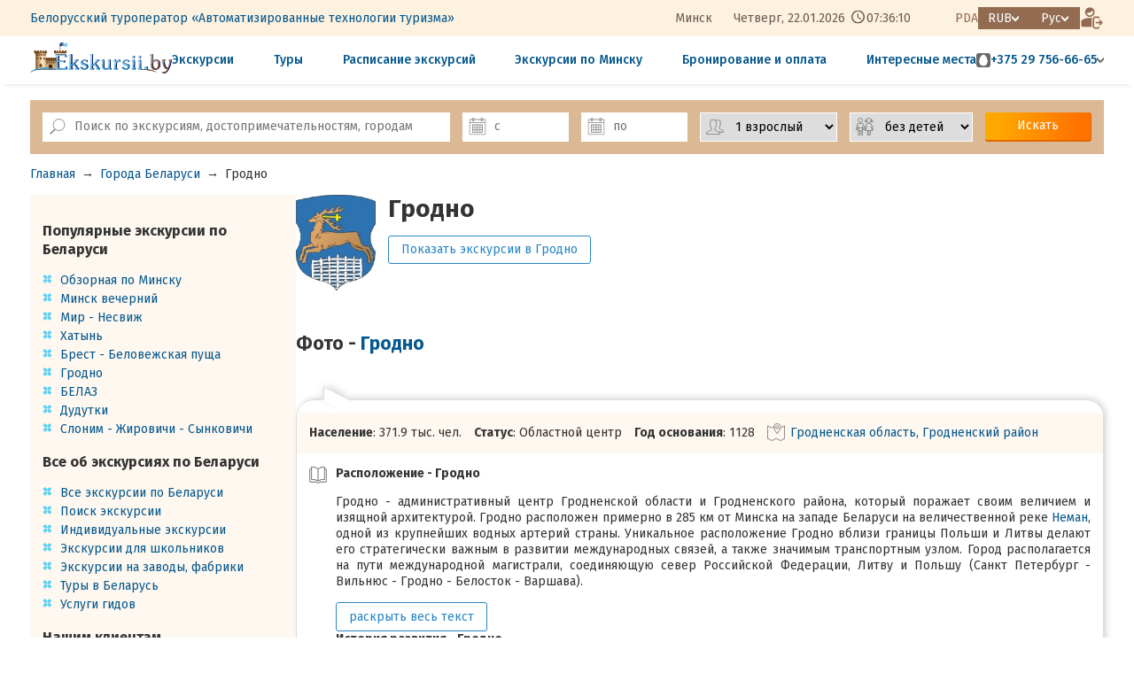

--- FILE ---
content_type: text/html; charset=utf8
request_url: https://ekskursii.by/?Goroda_Belarusi=18_Grodno
body_size: 25216
content:
<!DOCTYPE html>
<html lang="ru">
<head>
 <title>Город Гродно - Экскурсии из Минска по Беларуси Белоруссии</title>
 <meta http-equiv="Content-Type" content="text/html; charset=utf-8">
 <meta name="description" content="Город Гродно -  Экскурсии и туры по Беларуси, экскурсии из Минска  – Белорусский экскурсионный портал, экскурсии бай, каникулы в Беларуси, туры по Беларуси Белоруссии, ежедневные экскурсии по Беларуси на автобусе с гидом, детские экскурсии, Мирский замок, Несвижский замок, Хатынь, Беловежская пуща, экскурсии на Белаз и МТЗ">
 <link rel="alternate" media="only screen and (max-width: 640px)" href="https://pda.ekskursii.by/?Goroda_Belarusi=18_Grodno">
 <link rel="alternate" hreflang="ru" href="https://ekskursii.by/?Goroda_Belarusi=18_Grodno">
 <link rel="alternate" hreflang="be" href="https://ekskursii.by/by/?Goroda_Belarusi=18_Grodno">
 <link rel="alternate" hreflang="en" href="https://ekskursii.by/en/?Goroda_Belarusi=18_Grodno">
  <link rel="canonical" href="https://ekskursii.by/?Goroda_Belarusi=18_Grodno">
   
                <meta property="og:image" content="https://ekskursii.by/images/obj1/18/1_.jpg">
                <meta property="og:title" content="Город Гродно - Экскурсии из Минска по Беларуси Белоруссии">
                <meta property="og:url" content="https://ekskursii.by/?Goroda_Belarusi=18_Grodno">
                <meta property="og:type" content="website">
                <meta property="og:description" content="Город Гродно -  Экскурсии и туры по Беларуси, экскурсии из Минска  – Белорусский экскурсионный портал, экскурсии бай, каникулы в Беларуси, туры по Беларуси Белоруссии, ежедневные экскурсии по Беларуси на автобусе с гидом, детские экскурсии, Мирский замок, Несвижский замок, Хатынь, Беловежская пуща, экскурсии на Белаз и МТЗ Экскурсии и туры по Беларуси из Минска. Белорусский экскурсионный портал ekskursii.by. Групповые, индивидуальные, корпоративные, школьные экскурсии">
 
            <script type="application/ld+json" >
            {"@context":"https:\/\/schema.org","@type":"LodgingBusiness","address":"220007, \u0420\u0435\u0441\u043f\u0443\u0431\u043b\u0438\u043a\u0430 \u0411\u0435\u043b\u0430\u0440\u0443\u0441\u044c, \u0433.\u041c\u0438\u043d\u0441\u043a, \u0443\u043b. \u0421\u0443\u0440\u0430\u0436\u0441\u043a\u0430\u044f, 10, \u043a\u0430\u0431. 21","mainEntityOfPage":{"@type":"WebPage","@id":"https:\/\/ekskursii.by\/?Goroda_Belarusi=18_Grodno"},"image":{"@type":"ImageObject","url":"https:\/\/ekskursii.by\/images\/obj1\/18\/1_.jpg"},"name":"\u0413\u043e\u0440\u043e\u0434 \u0413\u0440\u043e\u0434\u043d\u043e - \u042d\u043a\u0441\u043a\u0443\u0440\u0441\u0438\u0438 \u0438\u0437 \u041c\u0438\u043d\u0441\u043a\u0430 \u043f\u043e \u0411\u0435\u043b\u0430\u0440\u0443\u0441\u0438 \u0411\u0435\u043b\u043e\u0440\u0443\u0441\u0441\u0438\u0438","telephone":"+375173944913"}
            </script>
 <meta name="viewport" content="width=1200,user-scalable=yes">
 <link rel="shortcut icon" type="image/ico" href="favicon.ico"/>
 <link href="https://fonts.googleapis.com/css?family=Roboto" rel="stylesheet">
 <link href="https://fonts.googleapis.com/css?family=Roboto+Condensed" rel="stylesheet">
 <link href="https://fonts.googleapis.com/css?family=Fira+Sans:300,400,500,700" rel="stylesheet">
 <link rel="stylesheet" href="css/style.css?ver=67" type="text/css">
 <link rel="stylesheet" href="css/custom.css?ver=67" type="text/css">
 <link rel="stylesheet" href="https://static.att.by/css/balloon/balloon.css?ver=67" type="text/css">
 <script src="//static.att.by/css/jquerymin.js"></script>
 <link rel="stylesheet" href="//static.att.by/css/jquery-ui.css"/>
 <script src="//static.att.by/css/jquery-ui.js"></script>
 <script src="/js/contact_form.js?vers=67" rel="stylesheet"></script>
 <link rel="stylesheet" href="//static.att.by/js/new/fancy/jquery.fancybox.css" type="text/css" media="screen">
 <script src="//static.att.by/js/new/fancy/jquery.fancybox.pack.js"></script>
 <script src="/js/mainScript.js?vers=67"></script>
 <script src="/js/cookie.js"></script>
 <script src="//static.att.by/js/popupNotification/core.js?vers=67"></script>
 <link rel="stylesheet" href="//static.att.by/js/popupNotification/core.css?vers=67">

  <link rel="stylesheet" href="https://ekskursii.by/assets/core/components/attcarousel/att-carousel.min.css">
 <link rel="stylesheet" href="https://ekskursii.by/assets/libs/glightbox/glightbox.min.css">
 <script src="https://ekskursii.by/assets/libs/glightbox/glightbox.min.js"></script>

 <link rel="stylesheet" href="/assets/css/style.main2.css?ver=67" type="text/css">
 
                <!-- Google tag (gtag.js) -->
                <script async src="https://www.googletagmanager.com/gtag/js?id=G-YYM0EPVJT8"></script>
                <script>
                    window.dataLayer = window.dataLayer || [];
                    function gtag(){dataLayer.push(arguments);}
                    gtag('js', new Date());
                    gtag('config', 'G-YYM0EPVJT8');
                </script>
                <!-- Event snippet for Покупка conversion page
                In your html page, add the snippet and call gtag_report_conversion when someone clicks on the chosen link or button. -->
                <script>
                function gtag_report_conversion(url) {
                  var callback = function () {
                    if (typeof(url) != 'undefined') {
                      window.location = url;
                    }
                  };
                  gtag('event', 'conversion', {
                      'send_to': 'AW-16904979203/yH2oCIGjs6UaEIOG9vw-',
                      'value': 1.0,
                      'currency': 'USD',
                      'transaction_id': '',
                      'event_callback': callback
                  });
                  return false;
                }
                </script>
            
 
                <!-- Yandex.Metrika counter --> 
                <script type="text/javascript" > (function(m,e,t,r,i,k,a){m[i]=m[i]||function(){(m[i].a=m[i].a||[]).push(arguments)}; m[i].l=1*new Date();k=e.createElement(t),a=e.getElementsByTagName(t)[0],k.async=1,k.src=r,a.parentNode.insertBefore(k,a)}) (window, document, "script", "https://mc.yandex.ru/metrika/tag.js", "ym"); ym(13066231, "init", { clickmap:true, trackLinks:true, accurateTrackBounce:true, webvisor:true, ecommerce:"dataLayer" }); </script> 
                <noscript><div><img src="https://mc.yandex.ru/watch/13066231" style="position:absolute; left:-9999px;" alt="" /></div></noscript> 
                <!-- /Yandex.Metrika counter -->
            
 <!-- jivo:  empty type-->
 
 <style>.todo{display:none !important;}</style>
 <script>
 var SITE = {
 valutaName: 'RUB',
 lang: 'ru',
 };
 var TRANS = {
 'connection error': 'Ошибка соединения, пожалуйста, проверьте подключение к интернету',
 'wait for previous query': 'Подождите, данные отправляются...',
 }
 </script>
 <meta name="yandex-verification" content="64c85db531796fb7"/>

  <script src="https://ekskursii.by/assets/core/components/attcarousel/att-carousel.umd.js"></script>
 <script src="https://ekskursii.by/assets/libs/dayjs.min.js"></script>
 <script src="https://ekskursii.by/assets/libs/dayjs/plugins/timezone.js"></script>
 <script src="https://ekskursii.by/assets/libs/dayjs/plugins/utc.js"></script>
 <script>dayjs.extend(window.dayjs_plugin_timezone)</script>
 <script>dayjs.extend(window.dayjs_plugin_utc)</script>
</head>
<body >

<header class="header">
  
    <div class="header__wrapper header__wrapper-bg">
        <div class="container">
            <div class="header__wrapper-top">
                <div class="header__left">
                    <div class="header-menu">
                        <ul class="header-menu__list">
                            <li class="header-menu__list-item"><a class="header-menu__list-link" href="?O_predpriyatii" title="Подробнее о компании">Белорусский туроператор «Автоматизированные технологии туризма»</a></li>
                            <!--<li class="header-menu__list-item"><a class="header-menu__list-link" href="?Kontakty" title="Посмотреть контакты">Контакты</a></li>
                            <li class="header-menu__list-item"><a class="header-menu__list-link" href="?Oplata_ekskursij_po_Belarusi" title="Ознакомиться с условиями бронирования и оплаты">Бронирование и оплата</a></li>
                            <li class="header-menu__list-item"><a class="header-menu__list-link" href="?skidki_na_ekskursii" title="Скидки на экскурсии">Скидки</a></li>
                            <li class="header-menu__list-item">
                                <a class="header-menu__list-link" href="#" id="livesearch_input">
                                    <img class="icon-search" src="/assets/images/templates/web/icon-search.svg" alt="search" title="Поиск по экскурсиям, достопримечательностям, городам">
                                </a>
                            </li>
                            -->
                        </ul>
                    </div>
                </div>
                <div class="header__right header__block-flex">
                    <div class="header-data" id="headerData">
                        <span class="header-data__city">Минск</span>
                        <span class="header-data__week"></span>,
                        <span class="header-data__day">--.--.----</span>
                        <span class="header-data__clock" style="width: 50px; display: inline-block;">--:--:--</span>
                    </div>
                    <div class="header__block-flex">
                        <a class="header__pda-link" href="https://pda.ekskursii.by/?Goroda_Belarusi=18_Grodno" title="Мобильная версия">PDA</a>
                        <ul class="currency list-style-reset">
                            <li class="currency__item-main arrow-after--white">RUB</li>
                            <li id="setcountry" class="currency__list-wrapper">
                                <ul class="list-style-reset">
                                    <li class="currency__item js-set-currency" data-currency="BY">BYN</li>
                                    <li class="currency__item js-set-currency" data-currency="RU">RUB</li>
                                    <li class="currency__item js-set-currency" data-currency="ANY">EUR</li>
                                </ul>
                            </li>
                        </ul>
                        <ul id="setlang" class="lang_list list-style-reset">
                            <li class="lang_item-main arrow-after--white">Рус</li>
                            <li class="lang_list-wrapper">
                                <ul class="list-style-reset">
                                    <li class="lang_item"><a href="https://ekskursii.by/?Goroda_Belarusi=18_Grodno">Рус</a></li>
                                    <li class="lang_item"><a href="https://ekskursii.by/by/?Goroda_Belarusi=18_Grodno">Бел</a></li>
                                    <li class="lang_item"><a href="https://ekskursii.by/en/?Goroda_Belarusi=18_Grodno">Eng</a></li>
                                </ul>
                            </li>
                        </ul>
                        <a href="https://broni.ekskursii.by/" class="btn-reset header__button--enter" title="Проверить заявку">
                            <img src="/assets/images/templates/web/icon-enter.png" alt="enter">
                        </a>
                    </div>
                </div>
            </div>
        </div>
    </div>

    <div class="header__wrapper">
        <div class="container">
            <div class="header__wrapper-footer">
                <a href="/" class="header__logo">
                    <img src="/assets/images/templates/web/icon-logo.svg" alt="Ekskursii.by" title="Белорусский экскурсионный портал">
                </a>
                <nav class="nav">
                    <ul class="nav__list">
                        <li class="nav__item"><a href="?calendar&sort=name#Vse_ekskursii_belarusi" class="nav__link" title="Посмотреть все экскурсии">Экскурсии</a></li>
                        <li class="nav__item"><a href="?Vse_ekskursii_belarusi=8059_Turi_v_Belarus" class="nav__link" title="Посмотреть все туры">Туры</a></li>
                      	<li class="nav__item"><a href="?Grafik_sbornyh_ekskursii" class="nav__link" title="Посмотреть график экскурсий">Расписание экскурсий</a></li>
                        <li class="nav__item"><a href="?ekskursii_po_minsku" class="nav__link" title="Посмотреть экскурсии по Минску">Экскурсии по Минску</a></li>
                        <!---->
                      <li class="nav__item"><a class="nav__link" href="?Oplata_ekskursij_po_Belarusi" title="Ознакомиться с условиями бронирования и оплаты">Бронирование и оплата</a></li>  
                      <li class="nav__item"><a href="?Dostoprimechatelnosti_Belarusi" class="nav__link" title="Посмотреть все достопримечательности">Интересные места</a></li>
                    </ul>
                </nav>
                <div class="header-contact">
                    <div class="header-contact__wrapper">
                        <div class="header-contact__item header-contact__phone arrow-after--grey">
                            <div class="header-contact__icon-bg">
                                <img class="header-contact__icon" src="/assets/images/templates/web/icon-mts.svg" alt="mts">
                            </div>
                            <a class="header-contact__link" href="tel:+375297566665">+375 29 756-66-65</a>
                        </div>
                        <div class="header-contact__popover">
                            <div class="header-contact__list">
                                <div class="header-contact__item">
                                    <div class="header-contact__icon-bg">
                                        <img class="header-contact__icon" src="/assets/images/templates/web/icon-mts.svg" alt="mts">
                                    </div>
                                    <a class="header-contact__link" href="tel:+375297566665">+375 29 756-66-65</a> пн-вс
                                </div>
                              
                              
                         
                                <div class="header-contact__item">
                                    <div class="header-contact__icon-bg">
                                        <img class="header-contact__icon" src="/assets/images/templates/web/icon-mts.svg" alt="mts">
                                    </div>
                                    <a class="header-contact__link" href="tel:+375295702598">+375 29 570-25-98</a>
                                  пн-пт</div>
                              
                             
                                <div class="header-contact__item">
                                    <div class="header-contact__icon-bg">
                                        <img class="header-contact__icon" src="/assets/images/templates/web/icon-a1.png" alt="a1">
                                    </div>
                                    <a class="header-contact__link" href="tel:+375291974008">+375 29 197-40-08</a>
                                 пн-пт</div>

                            
                                <div class="header-contact__item">
                                    <div class="header-contact__icon-bg">
                                        <img class="header-contact__icon" src="/assets/images/templates/web/icon-a1.png" alt="a1">
                                    </div>
                                    <a class="header-contact__link" href="tel:+375441903216">+375 29 190-32-16</a>
                                 пн-пт</div>
                              
                              
                              
                                <div class="header-contact__item">
                                    <img class="header-contact__icon" src="/assets/images/templates/web/icon-phone.svg" alt="phone">
                                    <a class="header-contact__link" href="tel:+375173944913">+375 17 394-49-13</a>
                                 пн-пт</div>
                                <a class="header-contact__link header-contact__link--quick" href="#" data-lt="quickOrder" id="btn_quick_order">Быстрая заявка</a>
                                <div class="header__social">
                                    <div class="social__wpapper">
                                        <a class="social__link social__link--viber" href="viber://chat?number=375297566665" target="_blank"></a>
                                        <a class="social__link social__link--whatsapp" href="whatsapp://send?phone=+375297566665&amp;text=Добрый день!" target="_blank"></a>
                                        <a class="social__link social__link--telegram" href="https://telegram.me/ekskursii" target="_blank"></a>
                                    </div>
                                </div>
                            </div>
                        </div>
                    </div>
                </div>
            </div>
        </div>
    </div>
</header>
<form method="post" style="display: none" id="setCurrencyForm">
 <input type="hidden" name="setcountry">
</form>
<script src="/assets/js/web/layout_header.js"></script>
<div id="top_nav"></div>

<script src="js/liveSearchAjax.js?v=67"></script>
<script src="//static.att.by/js/utf/jquery.ui.datepicker-ru.js"></script>
<script src="//static.att.by/css/jquery.maskedinput.js" type="text/javascript"></script>
<div class="box_main_search">
    <div class="sticky_wrap" data-id="sticky_livesearch" id="livesearch_wrapper">
        <div class="container livesearch_wrapper">
            <a class="logo_box" href="https://ekskursii.by/">
                <img alt="ekskursii.by" class="logo_sticky" src="https://ekskursii.by/images/diz/logo_rubig.png" height="50">
            </a>
            <div class="top_search">
                <form class="main_search" method="get" id="livesearch_form">
                    <input type="hidden" name="calendar">
                    <div class="main_search_item wrap_search_input">
                        <label class="search_label icon_label" for="livesearch_input"></label>
                        <input type="text" id="livesearch_input" placeholder="Поиск по экскурсиям, достопримечательностям, городам" class="search_input elem_form"
                               autocomplete="off" name="search_value">
                    </div>
                    <div class="main_search_item">
                        <label class="datepicker_label icon_label" for="datepicker1"></label>
                        <input class="datepicker_input elem_form" type="text" id="datepicker1" placeholder="с"
                               data-value="2026-01-24"
                               name="date_start" autocomplete="off">
                    </div>
                    <div class="main_search_item">
                        <label class="datepicker_label icon_label" for="datepicker2"></label>
                        <input class="datepicker_input elem_form" type="text" id="datepicker2"
                               data-value="2026-01-24"
                               placeholder="по"
                               name="date_stop" autocomplete="off">
                    </div>
                    <div class="main_search_item">
                        <label class="num_persons_label icon_label" for="num_persons"></label>
                        <select name="count_adult" class="elem_form num_human" id="num_persons">
                            <!--{PEOPLE_COUNT_OPTIONS}-->
                            <option value="1" >1 взрослый</option><option value="2" >2 взрослых</option><option value="3" >3 взрослых</option><option value="4" >4 взрослых</option><option value="5" >5 взрослых</option><option value="6" >6 взрослых</option><option value="7" >7 взрослых</option><option value="8" >8 взрослых</option><option value="9" >9 взрослых</option><option value="10" >10 взрослых</option><option value="11" >11 взрослых</option><option value="12" >12 взрослых</option><option value="13" >13 взрослых</option><option value="14" >14 взрослых</option><option value="15" >15 взрослых</option><option value="16" >16 взрослых</option><option value="17" >17 взрослых</option><option value="18" >18 взрослых</option><option value="19" >19 взрослых</option><option value="20" >20 взрослых</option><option value="21" >21 взрослых</option><option value="22" >22 взрослых</option><option value="23" >23 взрослых</option><option value="24" >24 взрослых</option><option value="25" >25 взрослых</option><option value="26" >26 взрослых</option><option value="27" >27 взрослых</option><option value="28" >28 взрослых</option><option value="29" >29 взрослых</option><option value="30" >30 взрослых</option><option value="31" >31 взрослых</option><option value="32" >32 взрослых</option><option value="33" >33 взрослых</option><option value="34" >34 взрослых</option><option value="35" >35 взрослых</option><option value="36" >36 взрослых</option><option value="37" >37 взрослых</option><option value="38" >38 взрослых</option><option value="39" >39 взрослых</option><option value="40" >40 взрослых</option><option value="41" >41 взрослых</option><option value="42" >42 взрослых</option><option value="43" >43 взрослых</option><option value="44" >44 взрослых</option><option value="45" >45 взрослых</option><option value="46" >46 взрослых</option><option value="47" >47 взрослых</option><option value="48" >48 взрослых</option><option value="49" >49 взрослых</option><option value="50" >50 взрослых</option><option value="51" >51 взрослых</option><option value="52" >52 взрослых</option><option value="53" >53 взрослых</option><option value="54" >54 взрослых</option><option value="55" >55 взрослых</option><option value="56" >56 взрослых</option><option value="57" >57 взрослых</option><option value="58" >58 взрослых</option><option value="59" >59 взрослых</option><option value="60" >60 взрослых</option><option value="61" >61 взрослых</option><option value="62" >62 взрослых</option><option value="63" >63 взрослых</option><option value="64" >64 взрослых</option><option value="65" >65 взрослых</option><option value="66" >66 взрослых</option><option value="67" >67 взрослых</option><option value="68" >68 взрослых</option>
                        </select>
                    </div>
                    <div class="main_search_item">
                        <label class="num_child_label icon_label" for="num_child"></label>
                        <select name="count_child" class="elem_form num_human" id="num_child">
                            <option value="0" selected>без детей</option><option value="1" >1 ребёнок</option><option value="2" >2 детей</option><option value="3" >3 детей</option><option value="4" >4 детей</option><option value="5" >5 детей</option><option value="6" >6 детей</option><option value="7" >7 детей</option><option value="8" >8 детей</option><option value="9" >9 детей</option><option value="10" >10 детей</option><option value="11" >11 детей</option><option value="12" >12 детей</option><option value="13" >13 детей</option><option value="14" >14 детей</option><option value="15" >15 детей</option><option value="16" >16 детей</option><option value="17" >17 детей</option><option value="18" >18 детей</option><option value="19" >19 детей</option><option value="20" >20 детей</option><option value="21" >21 детей</option><option value="22" >22 детей</option><option value="23" >23 детей</option><option value="24" >24 детей</option><option value="25" >25 детей</option><option value="26" >26 детей</option><option value="27" >27 детей</option><option value="28" >28 детей</option><option value="29" >29 детей</option><option value="30" >30 детей</option><option value="31" >31 детей</option><option value="32" >32 детей</option><option value="33" >33 детей</option><option value="34" >34 детей</option><option value="35" >35 детей</option><option value="36" >36 детей</option><option value="37" >37 детей</option><option value="38" >38 детей</option><option value="39" >39 детей</option><option value="40" >40 детей</option><option value="41" >41 детей</option><option value="42" >42 детей</option><option value="43" >43 детей</option><option value="44" >44 детей</option><option value="45" >45 детей</option><option value="46" >46 детей</option><option value="47" >47 детей</option><option value="48" >48 детей</option><option value="49" >49 детей</option><option value="50" >50 детей</option><option value="51" >51 детей</option><option value="52" >52 детей</option><option value="53" >53 детей</option><option value="54" >54 детей</option><option value="55" >55 детей</option><option value="56" >56 детей</option><option value="57" >57 детей</option><option value="58" >58 детей</option><option value="59" >59 детей</option><option value="60" >60 детей</option><option value="61" >61 детей</option><option value="62" >62 детей</option>
                        </select>
                    </div>
                    <div class="main_search_item">
                        <button class="button orange search_button" type="submit">Искать</button>
                    </div>
                </form>
                <div class="close_search_box">
                    <button class="close_search" type="button" id="closeSearch"></button>
                </div>
            </div>
            <ul id="livesearch_result" class="search_value_result">

            </ul>
        </div>
    </div>
</div>
<script>
    $(document).ready(function () {
        $("#datepicker1").datepicker({

            minDate: "+1",
            maxDate: "+1y +1w +3d",
            changeMonth: true,
            changeYear: true,
            dateFormat: "dd-mm-yy",
            showButtonPanel: false,
            constrainInput: true,


            onClose: function (selectedDate) {
                $("#datepicker2").datepicker("option", "minDate", selectedDate);
                var date = new Date(selectedDate);
                $("#datepicker2").focus();


            },

            showOn: "both",
            buttonImage: "//static.att.by/img/calendar16.png",
            buttonImageOnly: true,
            numberOfMonths: 1
        });

        $("#datepicker2").datepicker({

            minDate: "+1",
            maxDate: "+1y +1w +3d",
            changeMonth: true,
            changeYear: true,
            dateFormat: "dd-mm-yy",
            showButtonPanel: false,
            constrainInput: true,

            showOn: "both",
            buttonImage: "//static.att.by/img/calendar16.png",
            buttonImageOnly: true,
            numberOfMonths: 1
        });
    })
</script>
 <div class="main-page">
 <ul class="bread_crumbs"><li><a href="https://ekskursii.by/">Главная</a></li><li>&rarr;</li><li><a href="https://ekskursii.by/?Goroda_Belarusi">Города Беларуси</a></li><li>&rarr;</li><li><span >Гродно</span></li></ul>
 <div class="container">
 <div class="main-page__wrapper">
 <aside class="aside">
 <div class="aside__wrapper">
 <a name="Populiarnye_ekskursii" id="Populiarnye_ekskursii"></a>
<h3>Популярные экскурсии по Беларуси</h3>
<ul class="decor_list">
    <li><a href="?Minsk_city_tour" title="Обзорная экскурсия по Минску">Обзорная по Минску</a></li>
    <li><a href="?Evening_Minsk" title="Экскурсия Минск вечерний">Минск вечерний</a></li>
    <li><a href="?Mir_Nesvizh" title="Экскурсия Мир - Несвиж">Мир - Несвиж</a></li>
    <li><a href="?Memorialinyj_kompleks_Hatyni" title="Экскурсия Мемориальный комплекс Хатынь">Хатынь</a></li>
    <li><a href="?Brestskaya_krepost_Belovezhskaya_puscha" title="Экскурсия Брестская крепость - Беловежская пуща">Брест - Беловежская пуща</a></li>
    <li><a href="?Grodno_gorod_litovskih_knyazey_i_polskih_koroley" title="Экскурсия Королевский город Гродно">Гродно</a></li>
    <li><a href="?BELAZ_brend_Belarusi" title="Экскурсия БЕЛАЗ - бренд Беларуси">БЕЛАЗ</a></li>
    <li><a href="?Dudutki" title="Экскурсия Дудутки">Дудутки</a></li>
    <li><a href="?Slonim_Zhirovichi_Synkovichi" title="Экскурсия Слоним - Жировичи - Сынковичи">Слоним - Жировичи - Сынковичи</a></li>
   <!--<li><a style="color:green;" href="?novyi_god_ekskursii" title="Посмотреть экскурсии на Новый год и Рождество 2026"><img height="16" width="12" border="0" src="//static.att.by/img/elkai.gif"> Новогодние каникулы 2026</a></li>-->
</ul>


<!--<a name="Novyi_god_v_Belarusi" id="Novyi_god_v_Belarusi"></a>
<h3>Новый год в Беларуси</h3>
<ul class="decor_list">
    <li><a href="?V_gosti_k_Dedu_Morozu" title="Посмотреть экскурсии к Деду Морозу">В гости к Деду Морозу</a></li>
    <li><a href="?novyi_god_ekskursii" title="Посмотреть экскурсии на Новый год и Рождество 2025">Экскурсии на Новый год и Рождество</a></li>
    <li><a href="?calendar=&search_value=&date_start=31-12-2024&date_stop=07-01-2025&duration%5B%5D=24-168&types%5B%5D=sbor" title="Посмотреть туры в Беларусь Белоруссию на Новый год от 2 до 6 дней">Туры в Беларусь на Новый год</a></li>
</ul>-->

<a name="Vse_ob_ekskursiiakh_po_Belarusi" id="Vse_ob_ekskursiiakh_po_Belarusi"></a>
<h3>Все об экскурсиях по Беларуси</h3>
<ul class="decor_list">
    <li><a href="?Vse_ekskursii_belarusi" title="Посмотреть перечень всех экскурсий по Беларуси">Все экскурсии по Беларуси</a></li>
    <li><a href="?calendar&sort=name#Vse_ekskursii_belarusi" title="Подбор экскурсий по параметрам">Поиск экскурсии</a></li>
    <li><a href="?Individualinye_ekskursii" title="Подробная информация об организации индивидуальных экскурсий и туров по Беларуси">Индивидуальные экскурсии</a></li>
    <!--<li><a href="?Korporativnye_ekskursii_po_Belarusi" title="Подробная информация об организации корпоративных мероприятий в Беларуси">Корпоративные мероприятия</a></li>-->
    <li><a href="?Ekskursii_dlya_shkolinikov_na_1_den" title="Подробная информация об экскурсиях для школьников Беларуси">Экскурсии для школьников</a></li>
    <li><a href="?Ekskursii_na_fabriki_zavody_Belarusi"
           title="Подробная информация об экскурсиях на заводы и фабрики Беларуси">Экскурсии на заводы, фабрики</a></li>
     <li><a href="?Vse_ekskursii_belarusi=8059_Turi_v_Belarus" title="Подробная информация о многодневных турах в Беларусь">Туры в Беларусь</a></li>
     <li><a href="?Uslugi_gida" title="Услуги сертифицированных гидов в Беларуси">Услуги гидов</a></li>
</ul>

<a name="Nashim_clientam" id="Nashim_clientam"></a>
<h3>Нашим клиентам</h3>
<ul class="decor_list">

    <li><a href="?Oplata_ekskursij_po_Belarusi" title="Посмотреть правила заказа и оплаты экскурсий и туров на интернет-портале Ekskursii.by">Как заказать и оплатить экскурсию</a></li>
      <li><a href="?skidki_na_ekskursii" title="Информация о скидках на экскурсии">Скидки на экскурсии</a></li>
    <li><a href="?Podarochnye_sertifikaty" title="Подарочные сертификаты на экскурсии и туры по Беларуси">Подарочные сертификаты</a></li>
    <li><a href="?Vopros_otvet" title="Ответы на часто задаваемые вопросы по экскурсиям по Беларуси">Вопрос - ответ</a></li>
    <li><a href="?Pamyatka_eskursanta" title="Ознакомиться с правилами личной безопасности во время экскурсии">Памятка экскурсанта</a></li>
    <li><a href="?Podrobno_o_portale_Ekskursii_by" title="Подробно о портале Ekskursii.by Экскурсии по Беларуси">О портале Ekskursii.by</a></li>
    <li><a href="?Karta_portala" title="Карта интернет-портала Ekskursii.by Экскурсии по Беларуси">Карта портала</a></li>
    <li><a href="?Kontakty" title="Контакты экскурсионного отдела">Контакты</a></li>
</ul>

<a name="Poleznaia_informatciia" id="Poleznaia_informatciia"></a>
<h3>Полезная информация</h3>
<ul class="decor_list">
    <li><a href="?Informaciya_o_Belarusi" title="Информация о Беларуси">О Беларуси</a></li>
    <!--<li><a href="?Bezvizovyj_vezd_v_Respubliku_Belarusi" title="Подробно о безвизовом въезде в Беларусь">В Беларусь без визы</a></li>-->
    <li><a href="?Turizm_v_Belarusi" title="Туризм в Беларуси">Туризм в Беларуси</a></li>  
    <li><a href="?Goroda_Belarusi" title="Посмотреть описания городов Беларуси">Города</a></li>
  	<li><a href="?Dostoprimechatelnosti_Belarusi" title="Посмотреть достопримечательности Беларуси">Достопримечательности</a></li>
 	<li><a href="?Karta_Belarusi" title="Достопримечательности Беларуси на карте">Карта Беларуси</a></li>
    <li><a href="?Muzei_Belarusi" title="Посмотреть музеи Беларуси">Музеи</a></li>                
    <li><a href="?Suveniry_iz_Belarusi" title="Что привезти из Беларуси">Сувениры из Беларуси</a></li>
    <li><a href="?chto_posmotret_v_minske" title="Посмореть подборку интересных мест Минска">Что посмотреть в Минске</a></li>
    <li><a href="?Shopping_v_Minske" title="Лучшие места для шоппинга в Минске">Шоппинг в Минске</a></li>
  	<li><a href="?Nematerialnoe_kulturnoe_nasledie_Belarusi" title="Уникальные народные традиции и обряды Беларуси">Нематериальное наследие</a></li>
    <li><a href="?Legendy" title="Легенды и предания">Легенды и предания Беларуси</a></li>
</ul> 
 </div>
 </aside>
 <main>
 <div class="city_page">
 <div class="wrap_tour_view">
 <div class="left_column crest" ><img style="width:100%" src="https://ekskursii.by/images/city/emblem/18.jpg" alt="герб"></div>
 <div class="right_column">
 <h1 class="title_h1 title_object">Гродно</h1>
 <a class="button border_blue" href="#1">Показать экскурсии в Гродно</a>
 </div>
 </div>
 <h2>Фото - <a href="?Goroda_Belarusi=18_Grodno">Гродно</a></h2>
<div class="wrapper_photo" id="wrapperPhoto">
    <!--<div class="big_photo" id="bigPhoto"></div>-->
    <ul class="photo_list" id="photoListItem">
        <!--<li class="photo_item"><a data-fancybox="gallery" href="https://ekskursii.by/images/obj2/16218/47_.jpg"></a></li>-->
    </ul>
</div>
<div id="wrapPhoto" class="wrap_photo"></div>
<!--<ul class="photo_list" id="photoListBlock">-->
<!--&lt;!&ndash;<li class="photo_item"></li>&ndash;&gt;-->
<!--</ul>-->
<script defer>
    var photoData = [{"src":"https:\/\/ekskursii.by\/images\/obj1\/18\/1_.jpg","src_big":"https:\/\/ekskursii.by\/images\/obj1\/18\/1_clear_resize1.jpg","name_id":"1","order":"1","description":"\u0413\u0440\u043e\u0434\u043d\u043e"},{"src":"https:\/\/ekskursii.by\/images\/obj1\/18\/31_.jpg","src_big":"https:\/\/ekskursii.by\/images\/obj1\/18\/31_clear_resize1.jpg","name_id":"31","order":"2","description":"\u0413\u0440\u043e\u0434\u043d\u043e"},{"src":"https:\/\/ekskursii.by\/images\/obj1\/18\/4_.jpg","src_big":"https:\/\/ekskursii.by\/images\/obj1\/18\/4_clear_resize1.jpg","name_id":"4","order":"3","description":"\u0413\u0440\u043e\u0434\u043d\u043e"},{"src":"https:\/\/ekskursii.by\/images\/obj1\/18\/33_.jpg","src_big":"https:\/\/ekskursii.by\/images\/obj1\/18\/33_clear_resize1.jpg","name_id":"33","order":"4","description":"\u0413\u0440\u043e\u0434\u043d\u043e"},{"src":"https:\/\/ekskursii.by\/images\/obj1\/18\/37_.jpg","src_big":"https:\/\/ekskursii.by\/images\/obj1\/18\/37_clear_resize1.jpg","name_id":"37","order":"5","description":"\u0413\u0440\u043e\u0434\u043d\u043e"},{"src":"https:\/\/ekskursii.by\/images\/obj1\/18\/49_.jpg","src_big":"https:\/\/ekskursii.by\/images\/obj1\/18\/49_clear_resize1.jpg","name_id":"49","order":"6","description":"\u0413\u0440\u043e\u0434\u043d\u043e"},{"src":"https:\/\/ekskursii.by\/images\/obj1\/18\/40_.jpg","src_big":"https:\/\/ekskursii.by\/images\/obj1\/18\/40_clear_resize1.jpg","name_id":"40","order":"7","description":"\u0413\u0440\u043e\u0434\u043d\u043e"},{"src":"https:\/\/ekskursii.by\/images\/obj1\/18\/2_.jpg","src_big":"https:\/\/ekskursii.by\/images\/obj1\/18\/2_clear_resize1.jpg","name_id":"2","order":"8","description":"\u0413\u0440\u043e\u0434\u043d\u043e"},{"src":"https:\/\/ekskursii.by\/images\/obj1\/18\/51_.jpg","src_big":"https:\/\/ekskursii.by\/images\/obj1\/18\/51_clear_resize1.jpg","name_id":"51","order":"9","description":"\u0413\u0440\u043e\u0434\u043d\u043e"},{"src":"https:\/\/ekskursii.by\/images\/obj1\/18\/13_.jpg","src_big":"https:\/\/ekskursii.by\/images\/obj1\/18\/13_clear_resize1.jpg","name_id":"13","order":"10","description":"\u0413\u0440\u043e\u0434\u043d\u043e"},{"src":"https:\/\/ekskursii.by\/images\/obj1\/18\/3_.jpg","src_big":"https:\/\/ekskursii.by\/images\/obj1\/18\/3_clear_resize1.jpg","name_id":"3","order":"11","description":"\u0413\u0440\u043e\u0434\u043d\u043e"},{"src":"https:\/\/ekskursii.by\/images\/obj1\/18\/11_.jpg","src_big":"https:\/\/ekskursii.by\/images\/obj1\/18\/11_clear_resize1.jpg","name_id":"11","order":"12","description":"\u0413\u0440\u043e\u0434\u043d\u043e"},{"src":"https:\/\/ekskursii.by\/images\/obj1\/18\/25_.jpg","src_big":"https:\/\/ekskursii.by\/images\/obj1\/18\/25_clear_resize1.jpg","name_id":"25","order":"13","description":"\u0413\u0440\u043e\u0434\u043d\u043e"},{"src":"https:\/\/ekskursii.by\/images\/obj1\/18\/26_.jpg","src_big":"https:\/\/ekskursii.by\/images\/obj1\/18\/26_clear_resize1.jpg","name_id":"26","order":"14","description":"\u0413\u0440\u043e\u0434\u043d\u043e"},{"src":"https:\/\/ekskursii.by\/images\/obj1\/18\/22_.jpg","src_big":"https:\/\/ekskursii.by\/images\/obj1\/18\/22_clear_resize1.jpg","name_id":"22","order":"15","description":"\u0413\u0440\u043e\u0434\u043d\u043e"},{"src":"https:\/\/ekskursii.by\/images\/obj1\/18\/36_.jpg","src_big":"https:\/\/ekskursii.by\/images\/obj1\/18\/36_clear_resize1.jpg","name_id":"36","order":"16","description":"\u0413\u0440\u043e\u0434\u043d\u043e"},{"src":"https:\/\/ekskursii.by\/images\/obj1\/18\/50_.jpg","src_big":"https:\/\/ekskursii.by\/images\/obj1\/18\/50_clear_resize1.jpg","name_id":"50","order":"17","description":"\u0413\u0440\u043e\u0434\u043d\u043e"},{"src":"https:\/\/ekskursii.by\/images\/obj1\/18\/48_.jpg","src_big":"https:\/\/ekskursii.by\/images\/obj1\/18\/48_clear_resize1.jpg","name_id":"48","order":"18","description":"\u0413\u0440\u043e\u0434\u043d\u043e"},{"src":"https:\/\/ekskursii.by\/images\/obj1\/18\/52_.jpg","src_big":"https:\/\/ekskursii.by\/images\/obj1\/18\/52_clear_resize1.jpg","name_id":"52","order":"19","description":"\u0413\u0440\u043e\u0434\u043d\u043e"},{"src":"https:\/\/ekskursii.by\/images\/obj1\/18\/53_.jpg","src_big":"https:\/\/ekskursii.by\/images\/obj1\/18\/53_clear_resize1.jpg","name_id":"53","order":"20","description":"\u0413\u0440\u043e\u0434\u043d\u043e"},{"src":"https:\/\/ekskursii.by\/images\/obj1\/18\/54_.jpg","src_big":"https:\/\/ekskursii.by\/images\/obj1\/18\/54_clear_resize1.jpg","name_id":"54","order":"21","description":"\u0413\u0440\u043e\u0434\u043d\u043e"},{"src":"https:\/\/ekskursii.by\/images\/obj1\/18\/55_.jpg","src_big":"https:\/\/ekskursii.by\/images\/obj1\/18\/55_clear_resize1.jpg","name_id":"55","order":"22","description":"\u0413\u0440\u043e\u0434\u043d\u043e"}];
    var text1 = 'Смотреть все';
    var text2 = 'фото';
</script>

<script defer src="https://ekskursii.by/js/photoBlock.js"></script>
 <div class="balloon">
 <div class="wrap_tour_option">
 <div class="box_tour_option">
 <span class="population"><b>Население</b>: 371.9 тыс. чел.</span>
 <span class="status"><b>Статус</b>: Областной центр</span>
 <span class="founded"><b>Год основания</b>: 1128</span>
 <span class="route tour_option"><a href="#city_map">Гродненская область, Гродненский район</a></span>
 </div>
 </div>
 <div class="desctiption_tour">
                <div class="city_description">
                    <h4 class="city_description_header">Расположение - Гродно</h4>
                    <div data-show-text="boc_info2_ru" class="city_description_text">
                     <p>Гродно - административный центр Гродненской области и Гродненского района, который поражает своим величием и изящной архитектурой. Гродно расположен примерно в 285 км от Минска на западе Беларуси на величественной реке <a href="https://beltur.by/?lake=8_Neman" target="_blank" title="Подробнее о реке Неман">Неман</a>, одной из крупнейших водных артерий страны. Уникальное расположение Гродно вблизи границы Польши и Литвы делают его стратегически важным в развитии международных связей, а также значимым транспортным узлом. Город располагается на пути международной магистрали, соединяющую север Российской Федерации, Литву и Польшу (Санкт Петербург - Вильнюс - Гродно - Белосток - Варшава).</p>

<p><a href="https://belarus-online.by/visafree/?Bezvizovaya_territoriya_Brest_Grodno" target="_blank" title="Безвизовый въезд для посещения безвизовой территории «Брест - Гродно»">Безвизовый режим для посещения безвизовой территории «Брест - Гродно»</a>. Приграничное положение, общее историческое прошлое со странами-соседками и уникальное гидротехническое сооружение стали основной для формирования тут безвизовой территории. Благодаря ей граждане 73 стран мира могут приехать в Республику Беларусь с туристическими целями <strong>без визы</strong> на срок до 15 дней для посещения безвизовой территории «Брест - Гродно», который включает сам город Гродно и Гродненский район, а также Берестовицкий, Волковысский, Вороновский, Лидский, Свислочский, Щучинский районы Гродненской области. Полный перечень пунктов пропуска для безвизового въезда, а также необходимые документы указаны <a href="https://ekskursii.by/?Bezvizovyj_vezd_v_Respubliku_Belarusi"target="_blank" title="Правила безвизового въезда в Республику Беларусь">здесь</a>.</p>
                    <a data-show-btn="boc_info2_ru" class="button border_blue brn_show_all">раскрыть весь текст</a>
                    </div>
                </div>
                
                <div class="city_description">
                    <h4 class="city_description_header">История развития - Гродно</h4>
                    <div data-show-text="boc_info4_ru" class="city_description_text">
                     <p>Гродно - один из старейших городов Беларуси, который возник на высоком берегу Немана при впадении в него небольшой реки Городничанка, откуда город, вероятно, и получил свое первое название - Городень. Первое упоминание о нем в <b>Ипатьевской летописи</b> датируется 1128 г. Город с небольшой крепостью и укреплениями располагался на пересечении торговых путей и вызывал большой интерес у крестоносцев, татар, которые неоднократно пытались его захватить.</p>
<p>С XIII века Гродно входил в состав <b>Великого княжества Литовского</b>. В этот период особенно прославился князь Гродненского замка <b>Давид Городенский</b>, который мужественно отражал все набеги крестоносцев. После его смерти Гродно переходит во владения князю Витовту, который активно развивал экономику. В 1496 г. Гродно получил полное <b>Магдерургское право</b> и чуть позже свой собственный герб - изображение оленя с золотым крестом между его рогами. Наличие герба свидетельствует о высоком уровне экономического и культурного развития города. </p>
<p>Во времена <b>Речи Посполитой</b> в XVI в. польский король и великий князь литовский Стефан Баторий перестроил <a href="https://ekskursii.by/?place=17509_Staryy_zamok_Grodno" target="_blank" title="Старый замок в Гродно">Гродненский замок</a> в свою резиденцию. С 1678 г. каждый третий сейм Речи Посполитой проходил в Гродно, для этих целей был построен <a href="https://ekskursii.by/?place=16258_Novyy_Grodnenskiy_zamok" target="_blank" title="Новый замок в Гродно">Новый замок</a>. Именно здесь в 1793 г. состоялся «Немой сейм», который утвердил Второй раздел Речи Посполитой.<br>
Во время Северной войны Гродно был разрушен и разграблен шведскими войсками, но снова восстал из руин благодаря предприимчивому старосте <b>Антонию Тизенгаузу</b>. Именно он основал в Гродно и его окрестностях несколько мануфактур - полотняную, чулочную, табачную, оружейную и другие. Его предместье <a href="https://ekskursii.by/?place=17515_Gorodnica_Tizengauza" target="_blank" title="Городница Тизенгауза">Городницы</a> – прототип «идеального» города, выдающийся пример крупномасштабного строительства в истории архитектуры. После третьего раздела Речи Посполитой Гродно вошел в состав Российском империи и стал центром Гродненской губернии. <br>
В конце XIX века Гродно, как и многие другие приграничные города Беларуси, был и в составе Польши, и Литвы, и СССР. </p>
<p>С началом <b>Великой Отечественной войны</b> Гродно почти сразу был захвачен гитлеровскими войсками, которые установили здесь оккупационный режим. К счастью, сильных разрушений война не принесла и многие шедевры архитектуры на то время удалось сохранить. Но ситуацию изменили действия советской власти после окончания войны, решением которых многие исторические постройки были снесены. Среди них уникальный костел XIV века Фара Витова, женский монастырь бернардинок и другие. <br>
В 1991 году началась современная история Гродно в составе Республики Беларусь.</p>
                    <a data-show-btn="boc_info4_ru" class="button border_blue brn_show_all">раскрыть весь текст</a>
                    </div>
                </div>
                
                <div class="city_description">
                    <h4 class="city_description_header">Туристический потенциал - Гродно</h4>
                    <div data-show-text="boc_info5_ru" class="city_description_text">
                     <p>Гродно - «королевский» город, по праву считается самым красивым в Беларуси. Его история насчитывает почти 900 лет, за которые произошло немало значимых событий, с которыми город познакомит путешественников. Гродно поражает гостей своим величием и количеством достопримечательностей, это город-рекордсмен в Беларуси сразу по нескольким позициям «самый».</p>
<p>Гродно - единственный город в Беларуси, на территории которого сохранилось сразу два замка. <a href="https://ekskursii.by/?place=17509_Staryj_zamok_v_Grodno" target="_blank" title="Старый замок в Гродно">Старый замок в Гродно</a>, построенный еще в XIV в. князем Витовтом  на правом берегу Немана, был перестроен в стиле ренесcанс под резиденцию короля Стефана Батория. <a href="https://ekskursii.by/?place=16258_Novyj_zamok_v_Grodno" target="_blank" title="Новый замок в Гродно">Новый замок</a>, расположенный напротив Старого, был летней резиденцией польских королей, в нем проходили Сеймы Речи Посполитой, в том числе подписано соглашение о ее разделе и акт отречения от власти князя Станислава Августа Понятовского. На данный момент оба замка доступны для посещения.</p>
<p>Гродно - единственный город в Беларуси, где кварталы <a href="https://ekskursii.by/?place=17507_Istoricheskij_centr_Grodno" target="_blank" title="Исторический центр Гродно">исторического центра</a> представляют собой целостный архитектурный ансамбль. Здесь сохранилось около 400 исторических объектов различных эпох и стилей. Важное место в сохранившейся застройке города занимают административные здания и былые дворцы, построенные гродненским старостой <strong>Анторием Тизенгаузом</strong> - <a href="https://ekskursii.by/?place=17513_Dvorec_Valickogo_(dvorec_viceadministratora)" target="_blank" title="Дворец Валицкого в Гродно">Дворец вице-администратора</a>, здание Гродненской медицинской школы, лямус, дом лесной администрации, театр и другие. Особый уют городу придает ее пешеходная улица Советская, которая связана с такими известными именами в истории и искусстве Беларуси - революционер Константин Калиновский, поэтесса Элиза Ожешко, художник Леон Бакст. Сегодня на этой улице можно услышать уличных музыкантов, приобрести работы местных ремесленников.</p> 
<p>Гродно невозможно представить без его удивительных храмов - католических, православных, иудейских и даже лютеранского. <a href="https://ekskursii.by/?place=17508_Kolozhskaya_(Borisoglebskaya)_cerkovi" target="_blank" title="Коложская (Борисоглебская) церковь">Коложская (Борисо-Глебская) церковь</a> - одна из главных гордостей Гродно. Ее уникальность заключается в ее стенах, которые украшают разноцветные вставки валунов и вмурованные кувшины-голосники, создающие внутри храма ХІІ века невероятную акустику. Церковь претендует на включение в список объектов культурного наследия ЮНЕСКО.<br>
С любой точки города виднеется <a href="https://ekskursii.by/?place=16254_Grodnenskij_kostel_Franciska_Ksaveriya" target="_blank" title="Гродненский костел Франциска Ксаверия">Фарный костел</a> Святого Франциска Ксаверия, выдающийся шедевр архитектуры барокко, который также знаменит внутренним алтарем с деревянными фигурами апостолов и святых. <br>
В Гродно расположена самая старая из действующих на территории постсоветских стран синагога, которая кроме того признана самой красивой в Европе. Сегодня в <a href="https://ekskursii.by/?place=16259_Grodnenskaya_Horalinaya_sinagoga" target="_blank" title="Гродненская Хоральная синагога">Гродненской Хоральной синагоге</a> расположен действующий молельный зал.<br>
Еднственная из действующих в Беларуси <strong>лютеранская кирха</strong> была построена старостой Антонием Тизенгаузом для приглашенных немецких ремесленников. Она открыта не только для молитвы, но и для тех, кто хочет посетить концерт органной музыки.</p>
<p>Среди пунктов «самый» в Гродно путешественники могут увидеть самый старый театр в Беларуси, самую <strong>первую аптеку</strong>, которая входит в один ансамбль с Фарным костелом и иезуитском монастырем, самый первый зоопарк страны, а также самые старые действующие часы в Европы с уникальным маятниковым механизмом XII-XIV вв.
Удивит Гродно и <strong>необычными музеями</strong>, среди который <a href="https://ekskursii.by/?museum=102139_Grodnenskij_gosudarstvennyj_muzej_istorii_religii" target="_blank" title="Гродненский государственный музей истории религии">Музей истории религии</a>, Музей истории пожарной службы, <a href="https://ekskursii.by/?museum=102308_Muzej_urodstv_chelovecheskogo_tela_Grodnenskogo_medicinskogo_universiteta" target="_blank" title="Музей уродств человеческого тела Гродненского медицинского университета">Музей уродств человеческого тела</a> Гродненского медицинского университета (кунсткамера), Музей тюремного быта и другие.</p>
<p>Еще один повод посетить Гродно - близость уникального гидротехнического сооружения <a href="https://ekskursii.by/?place=16041_" target="_blank" title="Августовский канал - шлюз Домбровка">Августовского канала</a>. Этот первый искусственный водный путь в Европе, который соединил реки Вислу и Неман. <strong>Прогулка на теплоходе</strong> с проходом шлюза оставляет неизгладимое впечатление.</p>
<p>Гродно - современный и динамично развивающийся европейский город, которой стал площадкой для проведения целого ряда международных фестивалей, среди который наиболее известные - <strong>Международный фестиваль славянских боевых искусств</strong> и <strong>Международный фестиваль органной музыки</strong>. </p>
                    <a data-show-btn="boc_info5_ru" class="button border_blue brn_show_all">раскрыть весь текст</a>
                    </div>
                </div>
                </div>
 </div>
 <a class="button border_blue" href="https://belarus-online.by/?online=Grodno_18_chto_posmotret" target="_blank" data-lt="cityTop">Куда пойти в городе Гродно? Всё о ресторанах, развлечениях  и других услугах города </a>

 <ul class="sight_main_list features_city_have">                 
                     <li class="sight_item chosen" data-obj-label="place" >
                        <a class="sight_link place_img" href="">
                            <div class="sight_wrap">
                                <p class="sight_description">
                                Достопримечательности Гродно<span class="sight_number"> +38</span>
                                </p>
                            </div>
                        </a>
                    </li>                     
                                      
                     <li class="sight_item " data-obj-label="museum" >
                        <a class="sight_link museum_img" href="">
                            <div class="sight_wrap">
                                <p class="sight_description">
                                Музеи Гродно<span class="sight_number"> +8</span>
                                </p>
                            </div>
                        </a>
                    </li>                     
                                      
                     <li class="sight_item " data-obj-label="hotel" >
                        <a class="sight_link hotel_img" href="">
                            <div class="sight_wrap">
                                <p class="sight_description">
                                Гостиницы Гродно<span class="sight_number"> +7</span>
                                </p>
                            </div>
                        </a>
                    </li>                     
                     </ul>

<div class="wrap_places_list">
    <ul class="places_list" data-obj-mass="place" >
<li  class="place_item" data-mass-item="show">
    <a href="https://ekskursii.by/?Dostoprimechatelnosti_Belarusi=18133_Akvapark_v_Grodno" class="bg_pic" style="background-image: url('https://ekskursii.by/images/obj2/18133/1_.jpg')"></a>
    <a href="https://ekskursii.by/?Dostoprimechatelnosti_Belarusi=18133_Akvapark_v_Grodno" class="name_place_box" target="_blank">
        <span class="name_place">Аквапарк в Гродно</span>
    </a>
</li><li  class="place_item" data-mass-item="show">
    <a href="https://ekskursii.by/?Dostoprimechatelnosti_Belarusi=16268_Ansambl_monastyrya_brigitok_s_kostelom_Blagovesche" class="bg_pic" style="background-image: url('https://ekskursii.by/images/obj2/16268/1_.jpg')"></a>
    <a href="https://ekskursii.by/?Dostoprimechatelnosti_Belarusi=16268_Ansambl_monastyrya_brigitok_s_kostelom_Blagovesche" class="name_place_box" target="_blank">
        <span class="name_place">Ансамбль монастыря бригиток с костелом Благовещения Пресвятой Девы Марии</span>
    </a>
</li><li  class="place_item" data-mass-item="show">
    <a href="https://ekskursii.by/?Dostoprimechatelnosti_Belarusi=17510_Byvshaya_zhenskaya_Mariinskaya_gimnaziya" class="bg_pic" style="background-image: url('https://ekskursii.by/images/obj2/17510/1_.jpg')"></a>
    <a href="https://ekskursii.by/?Dostoprimechatelnosti_Belarusi=17510_Byvshaya_zhenskaya_Mariinskaya_gimnaziya" class="name_place_box" target="_blank">
        <span class="name_place">Бывшая женская Мариинская гимназия</span>
    </a>
</li><li  class="place_item" data-mass-item="show">
    <a href="https://ekskursii.by/?Dostoprimechatelnosti_Belarusi=16257_Byvshiy_dom_vice_gubernatora" class="bg_pic" style="background-image: url('https://ekskursii.by/images/obj2/16257/1_.jpg')"></a>
    <a href="https://ekskursii.by/?Dostoprimechatelnosti_Belarusi=16257_Byvshiy_dom_vice_gubernatora" class="name_place_box" target="_blank">
        <span class="name_place">Бывший дом вице-губернатора</span>
    </a>
</li><li  class="place_item" data-mass-item="show">
    <a href="https://ekskursii.by/?Dostoprimechatelnosti_Belarusi=17523_Byvshiy_muzykalnyy_fligel_krivaya_oficina" class="bg_pic" style="background-image: url('https://ekskursii.by/images/obj2/17523/1_.jpg')"></a>
    <a href="https://ekskursii.by/?Dostoprimechatelnosti_Belarusi=17523_Byvshiy_muzykalnyy_fligel_krivaya_oficina" class="name_place_box" target="_blank">
        <span class="name_place">Бывший музыкальный флигель «кривая официна»</span>
    </a>
</li><li  class="place_item" data-mass-item="show">
    <a href="https://ekskursii.by/?Dostoprimechatelnosti_Belarusi=17515_Gorodnica_Tizengauza" class="bg_pic" style="background-image: url('https://ekskursii.by/images/obj2/17515/1_.jpg')"></a>
    <a href="https://ekskursii.by/?Dostoprimechatelnosti_Belarusi=17515_Gorodnica_Tizengauza" class="name_place_box" target="_blank">
        <span class="name_place">Городница Тизенгауза</span>
    </a>
</li><li  class="place_item" data-mass-item="show">
    <a href="https://ekskursii.by/?Dostoprimechatelnosti_Belarusi=17516_Svyato_Vladimirskaya_cerkov_shkola" class="bg_pic" style="background-image: url('https://ekskursii.by/images/obj2/17516/1_.jpg')"></a>
    <a href="https://ekskursii.by/?Dostoprimechatelnosti_Belarusi=17516_Svyato_Vladimirskaya_cerkov_shkola" class="name_place_box" target="_blank">
        <span class="name_place">Гродненская Свято-Владимирская церковь-школа</span>
    </a>
</li><li  class="place_item" data-mass-item="show">
    <a href="https://ekskursii.by/?Dostoprimechatelnosti_Belarusi=16259_Grodnenskaya_Glavnaya_sinagoga" class="bg_pic" style="background-image: url('https://ekskursii.by/images/obj2/16259/8_.jpg')"></a>
    <a href="https://ekskursii.by/?Dostoprimechatelnosti_Belarusi=16259_Grodnenskaya_Glavnaya_sinagoga" class="name_place_box" target="_blank">
        <span class="name_place">Гродненская Хоральная синагога</span>
    </a>
</li><li  class="place_item" data-mass-item="show">
    <a href="https://ekskursii.by/?Dostoprimechatelnosti_Belarusi=17526_Kostel_Materi_Bozhey_Angelskoy_i_monastyr_francisk" class="bg_pic" style="background-image: url('https://ekskursii.by/images/obj2/17526/2_.jpg')"></a>
    <a href="https://ekskursii.by/?Dostoprimechatelnosti_Belarusi=17526_Kostel_Materi_Bozhey_Angelskoy_i_monastyr_francisk" class="name_place_box" target="_blank">
        <span class="name_place">Гродненский костел Матери Божьей Ангельской и монастырь францисканцев</span>
    </a>
</li><li  class="place_item" data-mass-item="show">
    <a href="https://ekskursii.by/?Dostoprimechatelnosti_Belarusi=16267_Grodnenskiy_kostel_Obreteniya_Svyatogo_Kresta_i_mo" class="bg_pic" style="background-image: url('https://ekskursii.by/images/obj2/16267/4_.jpg')"></a>
    <a href="https://ekskursii.by/?Dostoprimechatelnosti_Belarusi=16267_Grodnenskiy_kostel_Obreteniya_Svyatogo_Kresta_i_mo" class="name_place_box" target="_blank">
        <span class="name_place">Гродненский костел Обретения Святого Креста и монастырь бернардинцев</span>
    </a>
</li><li  class="place_item" data-mass-item="show">
    <a href="https://ekskursii.by/?Dostoprimechatelnosti_Belarusi=16254_Grodnenskiy_kostel_Franciska_Ksaveriya" class="bg_pic" style="background-image: url('https://ekskursii.by/images/obj2/16254/7_.jpg')"></a>
    <a href="https://ekskursii.by/?Dostoprimechatelnosti_Belarusi=16254_Grodnenskiy_kostel_Franciska_Ksaveriya" class="name_place_box" target="_blank">
        <span class="name_place">Гродненский костел Франциска Ксаверия</span>
    </a>
</li><li  class="place_item" data-mass-item="show">
    <a href="https://ekskursii.by/?Dostoprimechatelnosti_Belarusi=16253_Grodnenskiy_monastyr_bazilianok" class="bg_pic" style="background-image: url('https://ekskursii.by/images/obj2/16253/7_.jpg')"></a>
    <a href="https://ekskursii.by/?Dostoprimechatelnosti_Belarusi=16253_Grodnenskiy_monastyr_bazilianok" class="name_place_box" target="_blank">
        <span class="name_place">Гродненский монастырь базилианок</span>
    </a>
</li><li  class="place_item" data-mass-item="show">
    <a href="https://ekskursii.by/?Dostoprimechatelnosti_Belarusi=17520_Monastyr_dominikancev_uchebnyy_korpus" class="bg_pic" style="background-image: url('https://ekskursii.by/images/obj2/17520/1_.jpg')"></a>
    <a href="https://ekskursii.by/?Dostoprimechatelnosti_Belarusi=17520_Monastyr_dominikancev_uchebnyy_korpus" class="name_place_box" target="_blank">
        <span class="name_place">Гродненский монастырь доминиканцев: учебный корпус</span>
    </a>
</li><li  class="place_item" data-mass-item="show">
    <a href="https://ekskursii.by/?Dostoprimechatelnosti_Belarusi=17522_Monastyr_iezuitov" class="bg_pic" style="background-image: url('https://ekskursii.by/images/obj2/17522/9_.jpg')"></a>
    <a href="https://ekskursii.by/?Dostoprimechatelnosti_Belarusi=17522_Monastyr_iezuitov" class="name_place_box" target="_blank">
        <span class="name_place">Гродненский монастырь иезуитов</span>
    </a>
</li><li  class="place_item" data-mass-item="show">
    <a href="https://ekskursii.by/?Dostoprimechatelnosti_Belarusi=18112_Grodnenskiy_muzey_kamennyh_skulptur_pod_otkrytym_nebom" class="bg_pic" style="background-image: url('https://ekskursii.by/images/obj2/18112/1_.jpg')"></a>
    <a href="https://ekskursii.by/?Dostoprimechatelnosti_Belarusi=18112_Grodnenskiy_muzey_kamennyh_skulptur_pod_otkrytym_nebom" class="name_place_box" target="_blank">
        <span class="name_place">Гродненский музей каменных скульптур под открытым небом</span>
    </a>
</li><li  class="place_item" data-mass-item="show">
    <a href="https://ekskursii.by/?Dostoprimechatelnosti_Belarusi=16270_Svyato_Pokrovskiy_kafedralnyy_sobor" class="bg_pic" style="background-image: url('https://ekskursii.by/images/obj2/16270/5_.jpg')"></a>
    <a href="https://ekskursii.by/?Dostoprimechatelnosti_Belarusi=16270_Svyato_Pokrovskiy_kafedralnyy_sobor" class="name_place_box" target="_blank">
        <span class="name_place">Гродненский Свято-Покровский кафедральный собор</span>
    </a>
</li><li  class="place_item" data-mass-item="show">
    <a href="https://ekskursii.by/?Dostoprimechatelnosti_Belarusi=17514_Teatr_Tizengauza_manezh" class="bg_pic" style="background-image: url('https://ekskursii.by/images/obj2/17514/4_.jpg')"></a>
    <a href="https://ekskursii.by/?Dostoprimechatelnosti_Belarusi=17514_Teatr_Tizengauza_manezh" class="name_place_box" target="_blank">
        <span class="name_place">Гродненский театр кукол</span>
    </a>
</li><li  class="place_item" data-mass-item="show">
    <a href="https://ekskursii.by/?Dostoprimechatelnosti_Belarusi=17521_Dve_vodonapornye_bashni" class="bg_pic" style="background-image: url('https://ekskursii.by/images/obj2/17521/2_.jpg')"></a>
    <a href="https://ekskursii.by/?Dostoprimechatelnosti_Belarusi=17521_Dve_vodonapornye_bashni" class="name_place_box" target="_blank">
        <span class="name_place">Две водонапорные башни</span>
    </a>
</li><li  class="place_item" data-mass-item="show">
    <a href="https://ekskursii.by/?Dostoprimechatelnosti_Belarusi=17513_Dvorec_Valickogo_dvorec_vice_administratora" class="bg_pic" style="background-image: url('https://ekskursii.by/images/obj2/17513/1_.jpg')"></a>
    <a href="https://ekskursii.by/?Dostoprimechatelnosti_Belarusi=17513_Dvorec_Valickogo_dvorec_vice_administratora" class="name_place_box" target="_blank">
        <span class="name_place">Дворец Валицкого (дворец вице-администратора)</span>
    </a>
</li><li  class="place_item" data-mass-item="show">
    <a href="https://ekskursii.by/?Dostoprimechatelnosti_Belarusi=16261_Dvorec_Hreptovicha" class="bg_pic" style="background-image: url('https://ekskursii.by/images/obj2/16261/2_.jpg')"></a>
    <a href="https://ekskursii.by/?Dostoprimechatelnosti_Belarusi=16261_Dvorec_Hreptovicha" class="name_place_box" target="_blank">
        <span class="name_place">Дворец Хрептовича</span>
    </a>
</li><li  class="place_item" data-mass-item="hide" style="display:none;">
    <a href="https://ekskursii.by/?Dostoprimechatelnosti_Belarusi=16263_Dvorec_Batorievka" class="bg_pic" style="background-image: url('https://ekskursii.by/images/obj2/16263/4_.jpg')"></a>
    <a href="https://ekskursii.by/?Dostoprimechatelnosti_Belarusi=16263_Dvorec_Batorievka" class="name_place_box" target="_blank">
        <span class="name_place">Дворец «Баториевка»</span>
    </a>
</li><li  class="place_item" data-mass-item="hide" style="display:none;">
    <a href="https://ekskursii.by/?Dostoprimechatelnosti_Belarusi=16262_Dom_kupca_Muraveva" class="bg_pic" style="background-image: url('https://ekskursii.by/images/obj2/16262/2_.jpg')"></a>
    <a href="https://ekskursii.by/?Dostoprimechatelnosti_Belarusi=16262_Dom_kupca_Muraveva" class="name_place_box" target="_blank">
        <span class="name_place">Дом купца Муравьева</span>
    </a>
</li><li  class="place_item" data-mass-item="hide" style="display:none;">
    <a href="https://ekskursii.by/?Dostoprimechatelnosti_Belarusi=17524_Dom_lesnoy_administracii" class="bg_pic" style="background-image: url('https://ekskursii.by/images/obj2/17524/2_.jpg')"></a>
    <a href="https://ekskursii.by/?Dostoprimechatelnosti_Belarusi=17524_Dom_lesnoy_administracii" class="name_place_box" target="_blank">
        <span class="name_place">Дом лесной администрации</span>
    </a>
</li><li  class="place_item" data-mass-item="hide" style="display:none;">
    <a href="https://ekskursii.by/?Dostoprimechatelnosti_Belarusi=16275_Domik_M_Bogdanovicha" class="bg_pic" style="background-image: url('https://ekskursii.by/images/obj2/16275/2_.jpg')"></a>
    <a href="https://ekskursii.by/?Dostoprimechatelnosti_Belarusi=16275_Domik_M_Bogdanovicha" class="name_place_box" target="_blank">
        <span class="name_place">Домик М. Богдановича</span>
    </a>
</li><li  class="place_item" data-mass-item="hide" style="display:none;">
    <a href="https://ekskursii.by/?Dostoprimechatelnosti_Belarusi=16260_Istoricheskaya_zastroyka_ul_Zamkovaya" class="bg_pic" style="background-image: url('https://ekskursii.by/images/obj2/16260/9_.jpg')"></a>
    <a href="https://ekskursii.by/?Dostoprimechatelnosti_Belarusi=16260_Istoricheskaya_zastroyka_ul_Zamkovaya" class="name_place_box" target="_blank">
        <span class="name_place">Историческая застройка ул. Замковая</span>
    </a>
</li><li  class="place_item" data-mass-item="hide" style="display:none;">
    <a href="https://ekskursii.by/?Dostoprimechatelnosti_Belarusi=16256_Istoricheskaya_zastroyka_ul_Ozheshko" class="bg_pic" style="background-image: url('https://ekskursii.by/images/obj2/16256/1_.jpg')"></a>
    <a href="https://ekskursii.by/?Dostoprimechatelnosti_Belarusi=16256_Istoricheskaya_zastroyka_ul_Ozheshko" class="name_place_box" target="_blank">
        <span class="name_place">Историческая застройка ул. Ожешко</span>
    </a>
</li><li  class="place_item" data-mass-item="hide" style="display:none;">
    <a href="https://ekskursii.by/?Dostoprimechatelnosti_Belarusi=17507_Istoricheskiy_centr_Grodno" class="bg_pic" style="background-image: url('https://ekskursii.by/images/obj2/17507/3_.jpg')"></a>
    <a href="https://ekskursii.by/?Dostoprimechatelnosti_Belarusi=17507_Istoricheskiy_centr_Grodno" class="name_place_box" target="_blank">
        <span class="name_place">Исторический центр Гродно</span>
    </a>
</li><li  class="place_item" data-mass-item="hide" style="display:none;">
    <a href="https://ekskursii.by/?Dostoprimechatelnosti_Belarusi=17508_Kolozhskaya_Borisoglebskaya_cerkov" class="bg_pic" style="background-image: url('https://ekskursii.by/images/obj2/17508/14_.jpg')"></a>
    <a href="https://ekskursii.by/?Dostoprimechatelnosti_Belarusi=17508_Kolozhskaya_Borisoglebskaya_cerkov" class="name_place_box" target="_blank">
        <span class="name_place">Коложская (Борисоглебская) церковь</span>
    </a>
</li><li  class="place_item" data-mass-item="hide" style="display:none;">
    <a href="https://ekskursii.by/?Dostoprimechatelnosti_Belarusi=16246_Memorialnyy_ansambl_voinam_pogranichnikam" class="bg_pic" style="background-image: url('https://ekskursii.by/images/obj2/16246/3_.jpg')"></a>
    <a href="https://ekskursii.by/?Dostoprimechatelnosti_Belarusi=16246_Memorialnyy_ansambl_voinam_pogranichnikam" class="name_place_box" target="_blank">
        <span class="name_place">Мемориальный ансамбль воинам-пограничникам в Гродно</span>
    </a>
</li><li  class="place_item" data-mass-item="hide" style="display:none;">
    <a href="https://ekskursii.by/?Dostoprimechatelnosti_Belarusi=16249_Memorialnyy_kompleks_850_letiya_osnovaniya_Grodno" class="bg_pic" style="background-image: url('https://ekskursii.by/images/obj2/16249/2_.jpg')"></a>
    <a href="https://ekskursii.by/?Dostoprimechatelnosti_Belarusi=16249_Memorialnyy_kompleks_850_letiya_osnovaniya_Grodno" class="name_place_box" target="_blank">
        <span class="name_place">Мемориальный комплекс  850-летия основания Гродно</span>
    </a>
</li><li  class="place_item" data-mass-item="hide" style="display:none;">
    <a href="https://ekskursii.by/?Dostoprimechatelnosti_Belarusi=16258_Novyy_Grodnenskiy_zamok" class="bg_pic" style="background-image: url('https://ekskursii.by/images/obj2/16258/15_.jpg')"></a>
    <a href="https://ekskursii.by/?Dostoprimechatelnosti_Belarusi=16258_Novyy_Grodnenskiy_zamok" class="name_place_box" target="_blank">
        <span class="name_place">Новый замок в Гродно</span>
    </a>
</li><li  class="place_item" data-mass-item="hide" style="display:none;">
    <a href="https://ekskursii.by/?Dostoprimechatelnosti_Belarusi=16250_Pamyatnik_Davidu_Gorodenskomu" class="bg_pic" style="background-image: url('https://ekskursii.by/images/obj2/16250/3_.jpg')"></a>
    <a href="https://ekskursii.by/?Dostoprimechatelnosti_Belarusi=16250_Pamyatnik_Davidu_Gorodenskomu" class="name_place_box" target="_blank">
        <span class="name_place">Памятник Давиду-Городенскому</span>
    </a>
</li><li  class="place_item" data-mass-item="hide" style="display:none;">
    <a href="https://ekskursii.by/?Dostoprimechatelnosti_Belarusi=16274_Pamyatnik_sovetskim_voinam_Vtoroy_mirovoy_voyny" class="bg_pic" style="background-image: url('https://ekskursii.by/images/obj2/16274/1_.jpg')"></a>
    <a href="https://ekskursii.by/?Dostoprimechatelnosti_Belarusi=16274_Pamyatnik_sovetskim_voinam_Vtoroy_mirovoy_voyny" class="name_place_box" target="_blank">
        <span class="name_place">Памятник советским воинам Второй мировой войны в г. Гродно</span>
    </a>
</li><li  class="place_item" data-mass-item="hide" style="display:none;">
    <a href="https://ekskursii.by/?Dostoprimechatelnosti_Belarusi=16272_Pamyatnik_E_Ozheshko" class="bg_pic" style="background-image: url('https://ekskursii.by/images/obj2/16272/1_.jpg')"></a>
    <a href="https://ekskursii.by/?Dostoprimechatelnosti_Belarusi=16272_Pamyatnik_E_Ozheshko" class="name_place_box" target="_blank">
        <span class="name_place">Памятник Э. Ожешко</span>
    </a>
</li><li  class="place_item" data-mass-item="hide" style="display:none;">
    <a href="https://ekskursii.by/?Dostoprimechatelnosti_Belarusi=17509_Staryy_zamok_Grodno" class="bg_pic" style="background-image: url('https://ekskursii.by/images/obj2/17509/27_.jpg')"></a>
    <a href="https://ekskursii.by/?Dostoprimechatelnosti_Belarusi=17509_Staryy_zamok_Grodno" class="name_place_box" target="_blank">
        <span class="name_place">Старый замок в Гродно</span>
    </a>
</li><li  class="place_item" data-mass-item="hide" style="display:none;">
    <a href="https://ekskursii.by/?Dostoprimechatelnosti_Belarusi=17551_Usadebno_parkovyy_kompleks_Ponemun" class="bg_pic" style="background-image: url('https://ekskursii.by/images/obj2/17551/1_.jpg')"></a>
    <a href="https://ekskursii.by/?Dostoprimechatelnosti_Belarusi=17551_Usadebno_parkovyy_kompleks_Ponemun" class="name_place_box" target="_blank">
        <span class="name_place">Усадебно-парковый комплекс Понемунь</span>
    </a>
</li><li  class="place_item" data-mass-item="hide" style="display:none;">
    <a href="https://ekskursii.by/?Dostoprimechatelnosti_Belarusi=17525_Usadba_Stanislavovo" class="bg_pic" style="background-image: url('https://ekskursii.by/images/obj2/17525/1_.jpg')"></a>
    <a href="https://ekskursii.by/?Dostoprimechatelnosti_Belarusi=17525_Usadba_Stanislavovo" class="name_place_box" target="_blank">
        <span class="name_place">Усадьба Станиславово</span>
    </a>
</li><li  class="place_item" data-mass-item="hide" style="display:none;">
    <a href="https://ekskursii.by/?Dostoprimechatelnosti_Belarusi=16044_" class="bg_pic" style="background-image: url('https://ekskursii.by/images/obj2/16044/4_.jpg')"></a>
    <a href="https://ekskursii.by/?Dostoprimechatelnosti_Belarusi=16044_" class="name_place_box" target="_blank">
        <span class="name_place">«Молочный Мир» фабрика мороженого</span>
    </a>
</li>
</ul>
<ul class="places_list" data-obj-mass="museum" style="display:none;">
<li  class="place_item" data-mass-item="show">
    <a href="https://ekskursii.by/?Muzei_Belarusi=102324_Galereya__Grishuk_Arsenal_" class="bg_pic" style="background-image: url('https://ekskursii.by/images/obj3/102324/4_.jpg')"></a>
    <a href="https://ekskursii.by/?Muzei_Belarusi=102324_Galereya__Grishuk_Arsenal_" class="name_place_box" target="_blank">
        <span class="name_place">Галерея «Гришук Арсенал»</span>
    </a>
</li><li  class="place_item" data-mass-item="show">
    <a href="https://ekskursii.by/?Muzei_Belarusi=102068_Grodnenskiy_gosudarstvennyy_istoriko_arheologiches" class="bg_pic" style="background-image: url('https://ekskursii.by/images/obj3/102068/25_.jpg')"></a>
    <a href="https://ekskursii.by/?Muzei_Belarusi=102068_Grodnenskiy_gosudarstvennyy_istoriko_arheologiches" class="name_place_box" target="_blank">
        <span class="name_place">Гродненский государственный историко-археологический музей</span>
    </a>
</li><li  class="place_item" data-mass-item="show">
    <a href="https://ekskursii.by/?Muzei_Belarusi=102139_Grodnenskiy_gosudarstvennyy_muzey_istorii_religii" class="bg_pic" style="background-image: url('https://ekskursii.by/images/obj3/102139/1_.jpg')"></a>
    <a href="https://ekskursii.by/?Muzei_Belarusi=102139_Grodnenskiy_gosudarstvennyy_muzey_istorii_religii" class="name_place_box" target="_blank">
        <span class="name_place">Гродненский государственный музей истории религии</span>
    </a>
</li><li  class="place_item" data-mass-item="show">
    <a href="https://ekskursii.by/?Muzei_Belarusi=102253_Grodnenskiy_Muzey_istorii_Gorodnicy" class="bg_pic" style="background-image: url('https://ekskursii.by/images/obj3/102253/1_.jpg')"></a>
    <a href="https://ekskursii.by/?Muzei_Belarusi=102253_Grodnenskiy_Muzey_istorii_Gorodnicy" class="name_place_box" target="_blank">
        <span class="name_place">Гродненский Музей истории Городницы</span>
    </a>
</li><li  class="place_item" data-mass-item="show">
    <a href="https://ekskursii.by/?Muzei_Belarusi=102254_Grodnenskiy_muzey_Maksima_Bogdanovicha" class="bg_pic" style="background-image: url('https://ekskursii.by/images/obj3/102254/1_.jpg')"></a>
    <a href="https://ekskursii.by/?Muzei_Belarusi=102254_Grodnenskiy_muzey_Maksima_Bogdanovicha" class="name_place_box" target="_blank">
        <span class="name_place">Гродненский музей Максима Богдановича</span>
    </a>
</li><li  class="place_item" data-mass-item="show">
    <a href="https://ekskursii.by/?Muzei_Belarusi=102145_Domik_Elizy_Ozheshko_v_Grodno" class="bg_pic" style="background-image: url('https://ekskursii.by/images/obj3/102145/1_.jpg')"></a>
    <a href="https://ekskursii.by/?Muzei_Belarusi=102145_Domik_Elizy_Ozheshko_v_Grodno" class="name_place_box" target="_blank">
        <span class="name_place">Домик Элизы Ожешко в Гродно</span>
    </a>
</li><li  class="place_item" data-mass-item="show">
    <a href="https://ekskursii.by/?Muzei_Belarusi=102255_Muzey_sovremennogo_narodnogo_tvorchestva_Grodnensc" class="bg_pic" style="background-image: url('https://ekskursii.by/images/obj3/102255/10_.jpg')"></a>
    <a href="https://ekskursii.by/?Muzei_Belarusi=102255_Muzey_sovremennogo_narodnogo_tvorchestva_Grodnensc" class="name_place_box" target="_blank">
        <span class="name_place">Музей современного народного творчества Гродненщины</span>
    </a>
</li><li  class="place_item" data-mass-item="show">
    <a href="https://ekskursii.by/?Muzei_Belarusi=102308_Muzey_urodstv_chelovecheskogo_tela_Grodnenskogo_me" class="bg_pic" style="background-image: url('https://ekskursii.by/images/obj3/102308/2_.jpg')"></a>
    <a href="https://ekskursii.by/?Muzei_Belarusi=102308_Muzey_urodstv_chelovecheskogo_tela_Grodnenskogo_me" class="name_place_box" target="_blank">
        <span class="name_place">Музей уродств человеческого тела Гродненского медицинского университета</span>
    </a>
</li>
</ul>
<ul class="places_list" data-obj-mass="hotel" style="display:none;">
<li class="place_item" data-mass-item="show">
    <div class="wrap_bg">
        <a href="https://belhotel.by/?Kronon_Park_Otel_Grodno" class="bg_pic"
           style="background-image: url('https://belhotel.by/images/obj/709/0_.jpg')" target="_blank"></a>
        <a class="button green" href="https://belhotel.by/?Kronon_Park_Otel_Grodno" target="_blank">подробнее</a>
    </div>
    <div class="name_place_box">
        <a href="https://belhotel.by/?Kronon_Park_Otel_Grodno" class="name_place" target="_blank">отель Кронон Парк Отель</a>
        <p class="stars_hotel">без категории</p>
        <p class="price_hotel">Цены от <span class="nobr">683 <span class="kurs u-after-title" title="&#8381;"></span></span></p>
    </div>
</li><li class="place_item" data-mass-item="show">
    <div class="wrap_bg">
        <a href="https://belhotel.by/?gostinichnyj_kompleks_Neman_Grodno" class="bg_pic"
           style="background-image: url('https://belhotel.by/images/obj/759/0_.jpg')" target="_blank"></a>
        <a class="button green" href="https://belhotel.by/?gostinichnyj_kompleks_Neman_Grodno" target="_blank">подробнее</a>
    </div>
    <div class="name_place_box">
        <a href="https://belhotel.by/?gostinichnyj_kompleks_Neman_Grodno" class="name_place" target="_blank">отель Неман</a>
        <p class="stars_hotel"><img src="https://ekskursii.by/images/star_small.png" alt="*" border="0"><img src="https://ekskursii.by/images/star_small.png" alt="*" border="0"><img src="https://ekskursii.by/images/star_small.png" alt="*" border="0">  (3 звезды)</p>
        <p class="price_hotel">Цены от <span class="nobr">154 <span class="kurs u-after-title" title="&#8381;"></span></span></p>
    </div>
</li><li class="place_item" data-mass-item="show">
    <div class="wrap_bg">
        <a href="https://belhotel.by/?gostinichnyj_kompleks_Omega_Grodno" class="bg_pic"
           style="background-image: url('https://belhotel.by/images/obj/757/0_.jpg')" target="_blank"></a>
        <a class="button green" href="https://belhotel.by/?gostinichnyj_kompleks_Omega_Grodno" target="_blank">подробнее</a>
    </div>
    <div class="name_place_box">
        <a href="https://belhotel.by/?gostinichnyj_kompleks_Omega_Grodno" class="name_place" target="_blank">гостиничный комплекс Омега</a>
        <p class="stars_hotel">без категории</p>
        <p class="price_hotel">Цены от <span class="nobr">66 <span class="kurs u-after-title" title="&#8381;"></span></span></p>
    </div>
</li><li class="place_item" data-mass-item="show">
    <div class="wrap_bg">
        <a href="https://belhotel.by/?gostinica_Semashko_Grodno" class="bg_pic"
           style="background-image: url('https://belhotel.by/images/obj/659/0_.jpg')" target="_blank"></a>
        <a class="button green" href="https://belhotel.by/?gostinica_Semashko_Grodno" target="_blank">подробнее</a>
    </div>
    <div class="name_place_box">
        <a href="https://belhotel.by/?gostinica_Semashko_Grodno" class="name_place" target="_blank">гостиница Семашко</a>
        <p class="stars_hotel"><img src="https://ekskursii.by/images/star_small.png" alt="*" border="0"><img src="https://ekskursii.by/images/star_small.png" alt="*" border="0"><img src="https://ekskursii.by/images/star_small.png" alt="*" border="0">  (3 звезды)</p>
        <p class="price_hotel">Цены от <span class="nobr">290 <span class="kurs u-after-title" title="&#8381;"></span></span></p>
    </div>
</li><li class="place_item" data-mass-item="show">
    <div class="wrap_bg">
        <a href="https://belhotel.by/?Semashko_Apart_otel" class="bg_pic"
           style="background-image: url('https://belhotel.by/images/obj/1010/0_.jpg')" target="_blank"></a>
        <a class="button green" href="https://belhotel.by/?Semashko_Apart_otel" target="_blank">подробнее</a>
    </div>
    <div class="name_place_box">
        <a href="https://belhotel.by/?Semashko_Apart_otel" class="name_place" target="_blank">отель Семашко Апарт отель</a>
        <p class="stars_hotel">без категории</p>
        <p class="price_hotel">Цены от <span class="nobr">310 <span class="kurs u-after-title" title="&#8381;"></span></span></p>
    </div>
</li><li class="place_item" data-mass-item="show">
    <div class="wrap_bg">
        <a href="https://belhotel.by/?gostinichnyj_kompleks_Slaviya_Grodno" class="bg_pic"
           style="background-image: url('https://belhotel.by/images/obj/812/0_.jpg')" target="_blank"></a>
        <a class="button green" href="https://belhotel.by/?gostinichnyj_kompleks_Slaviya_Grodno" target="_blank">подробнее</a>
    </div>
    <div class="name_place_box">
        <a href="https://belhotel.by/?gostinichnyj_kompleks_Slaviya_Grodno" class="name_place" target="_blank"> Славия</a>
        <p class="stars_hotel"><img src="https://ekskursii.by/images/star_small.png" alt="*" border="0"><img src="https://ekskursii.by/images/star_small.png" alt="*" border="0"><img src="https://ekskursii.by/images/star_small.png" alt="*" border="0">  (3 звезды)</p>
        <p class="price_hotel">Цены от <span class="nobr">198 <span class="kurs u-after-title" title="&#8381;"></span></span></p>
    </div>
</li><li class="place_item" data-mass-item="show">
    <div class="wrap_bg">
        <a href="https://belhotel.by/?gostinica_Turist_Grodno" class="bg_pic"
           style="background-image: url('https://belhotel.by/images/obj/661/0_.jpg')" target="_blank"></a>
        <a class="button green" href="https://belhotel.by/?gostinica_Turist_Grodno" target="_blank">подробнее</a>
    </div>
    <div class="name_place_box">
        <a href="https://belhotel.by/?gostinica_Turist_Grodno" class="name_place" target="_blank">гостиница Турист</a>
        <p class="stars_hotel"><img src="https://ekskursii.by/images/star_small.png" alt="*" border="0"><img src="https://ekskursii.by/images/star_small.png" alt="*" border="0"><img src="https://ekskursii.by/images/star_small.png" alt="*" border="0">  (3 звезды)</p>
        <p class="price_hotel">Цены от <span class="nobr">110 <span class="kurs u-after-title" title="&#8381;"></span></span></p>
    </div>
</li>
</ul>

    <button class="button border_blue" type="button" id="show_obj_mass">Смотреть все</button>
</div>

<script>
    $(function () {
        $('[data-obj-label]').on('click', function (evt) {
            evt.preventDefault();
            $('[data-obj-label]').removeClass('chosen');
            $(this).addClass('chosen');
            $('[data-obj-mass]').hide();
            var chosenElem=$('[data-obj-mass=' + $(this).attr('data-obj-label') + ']');
            chosenElem.show();
            if (chosenElem.find('[data-mass-item = hide]').first().is(':hidden')) {
                $('#show_obj_mass').show();
            }
            else {
                $('#show_obj_mass').hide();
            }
        });
        $('#show_obj_mass').click(function () {
            $(this).hide();
            var nameBox = $('.sight_item.chosen').data('obj-label');

            $('[data-obj-mass=' + nameBox + ']').find('[data-mass-item = hide]').show('fast');
        });
    });
</script>

 <a name="1"></a>
 
 <h2>Индивидуальные и корпоративные экскурсии - Гродно</h2>

<ul class="tours_list" id="blockKorpEkskurs">
    <li class="tour_item" >
    <div class="tour_wrap">
        <div class="bg_pic" style="background-image: url('https://ekskursii.by/images/obj4/20020/0_.jpg')">
            <a class="booking_tour booking_tour--sight" href="https://ekskursii.by/?order=20020" data-lt="cityCorp">Заказать экскурсию</a>
        </div>
        <div class="tour_info">
            <h3 class="tour_title"><a href="https://ekskursii.by/?Grodno_Lida_Korobchicy_2_dnya">Гродно - Лида - Коробчицы (2 дня)</a></h3>
            
            <!--<p class="tour_route">{korpEkskursItem_OBJ_ROUTE-}</p>-->
            <ul class="korp_include">
                <li class="date">Даты по запросу</li>
                <li class="prop_duration"><b>Длительность:</b> 2 дня</li>
                <li class="korp_include_item">экскурсии по программе</li><li class="korp_include_item">встреча/проводы на вокзале</li><li class="korp_include_item">услуги аттестованного экскурсовода</li><li class="korp_include_item">транспортные услуги</li>
            </ul>
        </div>
    </div>
</li><li class="tour_item" >
    <div class="tour_wrap">
        <div class="bg_pic" style="background-image: url('https://ekskursii.by/images/obj4/20041/0_.jpg')">
            <a class="booking_tour booking_tour--sight" href="https://ekskursii.by/?order=20041" data-lt="cityCorp">Заказать экскурсию</a>
        </div>
        <div class="tour_info">
            <h3 class="tour_title"><a href="https://ekskursii.by/?Grodno_Avgustovskij_kanal">Гродно - Августовский канал</a></h3>
            <div class="flex-row">
    <div class="box_rating box_rating--sight" title="4.9">
        <div class="rating_bg" style="width: 97%">
            <div class="rating_stars"></div>
        </div>
    </div>
    <a href="https://ekskursii.by/?Grodno_Avgustovskij_kanal#Otzyvy_turistov">3 отзывов</a>
</div>
            <!--<p class="tour_route">{korpEkskursItem_OBJ_ROUTE-}</p>-->
            <ul class="korp_include">
                <li class="date">Даты по запросу</li>
                <li  class="prop_duration"><b>Длительность:</b> 15:00 ч.</li>
                <li class="korp_include_item">транспортные услуги</li><li class="korp_include_item">услуги аттестованного экскурсовода</li><li class="korp_include_item">другие услуги</li>
            </ul>
        </div>
    </div>
</li><li class="tour_item" >
    <div class="tour_wrap">
        <div class="bg_pic" style="background-image: url('https://ekskursii.by/images/obj4/20114/0_.jpg')">
            <a class="booking_tour booking_tour--sight" href="https://ekskursii.by/?order=20114" data-lt="cityCorp">Заказать экскурсию</a>
        </div>
        <div class="tour_info">
            <h3 class="tour_title"><a href="https://ekskursii.by/?Grodno_gorod_litovskih_knyazey_i_polskih_koroley">Королевский город Гродно</a></h3>
            <div class="flex-row">
    <div class="box_rating box_rating--sight" title="4.4">
        <div class="rating_bg" style="width: 87%">
            <div class="rating_stars"></div>
        </div>
    </div>
    <a href="https://ekskursii.by/?Grodno_gorod_litovskih_knyazey_i_polskih_koroley#Otzyvy_turistov">43 отзывов</a>
</div>
            <!--<p class="tour_route">{korpEkskursItem_OBJ_ROUTE-}</p>-->
            <ul class="korp_include">
                <li class="date">Даты по запросу</li>
                <li  class="prop_duration"><b>Длительность:</b> 14:00 ч.</li>
                <li class="korp_include_item">услуги аттестованного экскурсовода</li><li class="korp_include_item">транспортные услуги</li>
            </ul>
        </div>
    </div>
</li><li class="tour_item" >
    <div class="tour_wrap">
        <div class="bg_pic" style="background-image: url('https://ekskursii.by/images/obj4/20130/0_.jpg')">
            <a class="booking_tour booking_tour--sight" href="https://ekskursii.by/?order=20130" data-lt="cityCorp">Заказать экскурсию</a>
        </div>
        <div class="tour_info">
            <h3 class="tour_title"><a href="https://ekskursii.by/?Grodno_Korobchicy">Гродно - Коробчицы</a></h3>
            
            <!--<p class="tour_route">{korpEkskursItem_OBJ_ROUTE-}</p>-->
            <ul class="korp_include">
                <li class="date">Даты по запросу</li>
                <li  class="prop_duration"><b>Длительность:</b> 15:00 ч.</li>
                <li class="korp_include_item">услуги аттестованного экскурсовода</li><li class="korp_include_item">транспортные услуги</li>
            </ul>
        </div>
    </div>
</li><li class="tour_item" >
    <div class="tour_wrap">
        <div class="bg_pic" style="background-image: url('https://ekskursii.by/images/obj4/20179/0_.jpg')">
            <a class="booking_tour booking_tour--sight" href="https://ekskursii.by/?order=20179" data-lt="cityCorp">Заказать экскурсию</a>
        </div>
        <div class="tour_info">
            <h3 class="tour_title"><a href="https://ekskursii.by/?Minsk_Dudutki_Grodno_Korobchicy_2_dnya">Минск - Дудутки - Гродно - Коробчицы (2 дня)</a></h3>
            
            <!--<p class="tour_route">{korpEkskursItem_OBJ_ROUTE-}</p>-->
            <ul class="korp_include">
                <li class="date">Даты по запросу</li>
                <li class="prop_duration"><b>Длительность:</b> 2 дня</li>
                <li class="korp_include_item">экскурсии по программе</li><li class="korp_include_item">встреча/проводы на вокзале</li><li class="korp_include_item">услуги аттестованного экскурсовода</li><li class="korp_include_item">транспортные услуги</li>
            </ul>
        </div>
    </div>
</li><li class="tour_item" >
    <div class="tour_wrap">
        <div class="bg_pic" style="background-image: url('https://ekskursii.by/images/obj4/20192/0_.jpg')">
            <a class="booking_tour booking_tour--sight" href="https://ekskursii.by/?order=20192" data-lt="cityCorp">Заказать экскурсию</a>
        </div>
        <div class="tour_info">
            <h3 class="tour_title"><a href="https://ekskursii.by/?Grodno_Korobchicy_Mir_Novogrudok_2_dnya">Гродно - Коробчицы - Мир - Новогрудок (2 дня)</a></h3>
            
            <!--<p class="tour_route">{korpEkskursItem_OBJ_ROUTE-}</p>-->
            <ul class="korp_include">
                <li class="date">Даты по запросу</li>
                <li class="prop_duration"><b>Длительность:</b> 2 дня</li>
                <li class="korp_include_item">экскурсии по программе</li><li class="korp_include_item">встреча/проводы на вокзале</li><li class="korp_include_item">услуги аттестованного экскурсовода</li><li class="korp_include_item">транспортные услуги</li>
            </ul>
        </div>
    </div>
</li><li class="tour_item" style="display:none;" hidden>
    <div class="tour_wrap">
        <div class="bg_pic" style="background-image: url('https://ekskursii.by/images/obj4/20195/0_.jpg')">
            <a class="booking_tour booking_tour--sight" href="https://ekskursii.by/?order=20195" data-lt="cityCorp">Заказать экскурсию</a>
        </div>
        <div class="tour_info">
            <h3 class="tour_title"><a href="https://ekskursii.by/?Grodno_Korobchicy_Belovezhskaya_puscha_Brest_3_dnya">Гродно - Коробчицы - Беловежская пуща - Брест (3 дня)</a></h3>
            
            <!--<p class="tour_route">{korpEkskursItem_OBJ_ROUTE-}</p>-->
            <ul class="korp_include">
                <li class="date">Даты по запросу</li>
                <li class="prop_duration"><b>Длительность:</b> 3 дня</li>
                <li class="korp_include_item">экскурсии по программе</li><li class="korp_include_item">встреча/проводы на вокзале</li><li class="korp_include_item">услуги аттестованного экскурсовода</li><li class="korp_include_item">транспортные услуги</li>
            </ul>
        </div>
    </div>
</li><li class="tour_item" style="display:none;" hidden>
    <div class="tour_wrap">
        <div class="bg_pic" style="background-image: url('https://ekskursii.by/images/obj4/20212/0_.jpg')">
            <a class="booking_tour booking_tour--sight" href="https://ekskursii.by/?order=20212" data-lt="cityCorp">Заказать экскурсию</a>
        </div>
        <div class="tour_info">
            <h3 class="tour_title"><a href="https://ekskursii.by/?Minsk_Dudutki_Lida_Grodno_Korobchicy_3_dnya">Минск - Дудутки - Лида - Гродно - Коробчицы (3 дня)</a></h3>
            
            <!--<p class="tour_route">{korpEkskursItem_OBJ_ROUTE-}</p>-->
            <ul class="korp_include">
                <li class="date">Даты по запросу</li>
                <li class="prop_duration"><b>Длительность:</b> 3 дня</li>
                <li class="korp_include_item">встреча/проводы на вокзале</li><li class="korp_include_item">транспортные услуги</li><li class="korp_include_item">услуги аттестованного экскурсовода</li><li class="korp_include_item">экскурсии по программе</li>
            </ul>
        </div>
    </div>
</li><li class="tour_item" style="display:none;" hidden>
    <div class="tour_wrap">
        <div class="bg_pic" style="background-image: url('https://ekskursii.by/images/obj4/20214/0_.jpg')">
            <a class="booking_tour booking_tour--sight" href="https://ekskursii.by/?order=20214" data-lt="cityCorp">Заказать экскурсию</a>
        </div>
        <div class="tour_info">
            <h3 class="tour_title"><a href="https://ekskursii.by/?Minsk_Lida_Murovanka_Grodno_Korobchicy_3_dnya">Минск - Лида - Мурованка - Гродно - Коробчицы (3 дня)</a></h3>
            
            <!--<p class="tour_route">{korpEkskursItem_OBJ_ROUTE-}</p>-->
            <ul class="korp_include">
                <li class="date">Даты по запросу</li>
                <li class="prop_duration"><b>Длительность:</b> 3 дня</li>
                <li class="korp_include_item">встреча/проводы на вокзале</li><li class="korp_include_item">транспортные услуги</li><li class="korp_include_item">услуги аттестованного экскурсовода</li><li class="korp_include_item">экскурсии по программе</li>
            </ul>
        </div>
    </div>
</li><li class="tour_item" style="display:none;" hidden>
    <div class="tour_wrap">
        <div class="bg_pic" style="background-image: url('https://ekskursii.by/images/obj4/20217/0_.jpg')">
            <a class="booking_tour booking_tour--sight" href="https://ekskursii.by/?order=20217" data-lt="cityCorp">Заказать экскурсию</a>
        </div>
        <div class="tour_info">
            <h3 class="tour_title"><a href="https://ekskursii.by/?Minsk_Mir_Novogrudok_lida_Grodno_Korobchicy_3_dnya">Минск - Мир - Новогрудок - Лида - Гродно - Коробчицы (3 дня)</a></h3>
            
            <!--<p class="tour_route">{korpEkskursItem_OBJ_ROUTE-}</p>-->
            <ul class="korp_include">
                <li class="date">Даты по запросу</li>
                <li class="prop_duration"><b>Длительность:</b> 3 дня</li>
                <li class="korp_include_item">экскурсии по программе</li><li class="korp_include_item">встреча/проводы на вокзале</li><li class="korp_include_item">услуги аттестованного экскурсовода</li><li class="korp_include_item">транспортные услуги</li>
            </ul>
        </div>
    </div>
</li><li class="tour_item" style="display:none;" hidden>
    <div class="tour_wrap">
        <div class="bg_pic" style="background-image: url('https://ekskursii.by/images/obj4/20337/0_.jpg')">
            <a class="booking_tour booking_tour--sight" href="https://ekskursii.by/?order=20337" data-lt="cityCorp">Заказать экскурсию</a>
        </div>
        <div class="tour_info">
            <h3 class="tour_title"><a href="https://ekskursii.by/?Grodno_Augustowski_Canal_2_days">Гродно - Августовский канал (2 дня)</a></h3>
            <div class="flex-row">
    <div class="box_rating box_rating--sight" title="4.5">
        <div class="rating_bg" style="width: 90%">
            <div class="rating_stars"></div>
        </div>
    </div>
    <a href="https://ekskursii.by/?Grodno_Augustowski_Canal_2_days#Otzyvy_turistov">1 отзывов</a>
</div>
            <!--<p class="tour_route">{korpEkskursItem_OBJ_ROUTE-}</p>-->
            <ul class="korp_include">
                <li class="date">Даты по запросу</li>
                <li class="prop_duration"><b>Длительность:</b> 2 дня</li>
                <li class="korp_include_item">экскурсии по программе</li><li class="korp_include_item">встреча/проводы на вокзале</li><li class="korp_include_item">услуги аттестованного экскурсовода</li><li class="korp_include_item">транспортные услуги</li>
            </ul>
        </div>
    </div>
</li><li class="tour_item" style="display:none;" hidden>
    <div class="tour_wrap">
        <div class="bg_pic" style="background-image: url('https://ekskursii.by/images/obj4/20376/0_.jpg')">
            <a class="booking_tour booking_tour--sight" href="https://ekskursii.by/?order=20376" data-lt="cityCorp">Заказать экскурсию</a>
        </div>
        <div class="tour_info">
            <h3 class="tour_title"><a href="https://ekskursii.by/?Grodno_gorod_litovskih_knyazej_i_poliskih_korolej_iz_Bresta">Королевский город Гродно (из Бреста)</a></h3>
            
            <!--<p class="tour_route">{korpEkskursItem_OBJ_ROUTE-}</p>-->
            <ul class="korp_include">
                <li class="date">Даты по запросу</li>
                <li  class="prop_duration"><b>Длительность:</b> 13:00 ч.</li>
                <li class="korp_include_item">экскурсии по программе</li><li class="korp_include_item">транспортные услуги</li>
            </ul>
        </div>
    </div>
</li><li class="tour_item" style="display:none;" hidden>
    <div class="tour_wrap">
        <div class="bg_pic" style="background-image: url('https://ekskursii.by/images/obj4/20407/0_.jpg')">
            <a class="booking_tour booking_tour--sight" href="https://ekskursii.by/?order=20407" data-lt="cityCorp">Заказать экскурсию</a>
        </div>
        <div class="tour_info">
            <h3 class="tour_title"><a href="https://ekskursii.by/?Gorodenskaya_krugosvetka">Городенская кругосветка (5 дней)</a></h3>
            
            <!--<p class="tour_route">{korpEkskursItem_OBJ_ROUTE-}</p>-->
            <ul class="korp_include">
                <li class="date">Даты по запросу</li>
                <li class="prop_duration"><b>Длительность:</b> 5 дней</li>
                
            </ul>
        </div>
    </div>
</li><li class="tour_item" style="display:none;" hidden>
    <div class="tour_wrap">
        <div class="bg_pic" style="background-image: url('https://ekskursii.by/images/obj4/20479/0_.jpg')">
            <a class="booking_tour booking_tour--sight" href="https://ekskursii.by/?order=20479" data-lt="cityCorp">Заказать экскурсию</a>
        </div>
        <div class="tour_info">
            <h3 class="tour_title"><a href="https://ekskursii.by/?Na_kanikuly_v_korolevskiy_Grodno_3_dnya">На каникулы в королевский Гродно (3 дня)</a></h3>
            
            <!--<p class="tour_route">{korpEkskursItem_OBJ_ROUTE-}</p>-->
            <ul class="korp_include">
                <li class="date">Даты по запросу</li>
                <li class="prop_duration"><b>Длительность:</b> 3 дня</li>
                
            </ul>
        </div>
    </div>
</li><li class="tour_item" style="display:none;" hidden>
    <div class="tour_wrap">
        <div class="bg_pic" style="background-image: url('https://ekskursii.by/images/obj4/20466/0_.jpg')">
            <a class="booking_tour booking_tour--sight" href="https://ekskursii.by/?order=20466" data-lt="cityCorp">Заказать экскурсию</a>
        </div>
        <div class="tour_info">
            <h3 class="tour_title"><a href="https://ekskursii.by/?Minsk_Dudutki_Lida_Grodno_Belovezhskaya_Puscha_Brest_4_dnya">Минск - Дудутки – Лида – Гродно – Беловежская Пуща - Брест (4 дня)</a></h3>
            
            <!--<p class="tour_route">{korpEkskursItem_OBJ_ROUTE-}</p>-->
            <ul class="korp_include">
                <li class="date">Даты по запросу</li>
                <li class="prop_duration"><b>Длительность:</b> 4 дня</li>
                
            </ul>
        </div>
    </div>
</li><li class="tour_item" style="display:none;" hidden>
    <div class="tour_wrap">
        <div class="bg_pic" style="background-image: url('https://ekskursii.by/images/obj4/20468/0_.jpg')">
            <a class="booking_tour booking_tour--sight" href="https://ekskursii.by/?order=20468" data-lt="cityCorp">Заказать экскурсию</a>
        </div>
        <div class="tour_info">
            <h3 class="tour_title"><a href="https://ekskursii.by/?Detskij_tur_Minsk_Sula_Zamki_Brest_Grodno_6_dney">Детский тур: Минск - Сула - Замки - Брест - Гродно (6 дней)</a></h3>
            
            <!--<p class="tour_route">{korpEkskursItem_OBJ_ROUTE-}</p>-->
            <ul class="korp_include">
                <li class="date">Даты по запросу</li>
                <li class="prop_duration"><b>Длительность:</b> 6 дней</li>
                <li class="korp_include_item">услуги аттестованного экскурсовода</li><li class="korp_include_item">входные билеты по программе</li><li class="korp_include_item">транспортные услуги</li><li class="korp_include_item">питание</li><li class="korp_include_item">экскурсии по программе</li><li class="korp_include_item">проживание</li>
            </ul>
        </div>
    </div>
</li><li class="tour_item" style="display:none;" hidden>
    <div class="tour_wrap">
        <div class="bg_pic" style="background-image: url('https://ekskursii.by/images/obj4/20316/0_.jpg')">
            <a class="booking_tour booking_tour--sight" href="https://ekskursii.by/?order=20316" data-lt="cityCorp">Заказать экскурсию</a>
        </div>
        <div class="tour_info">
            <h3 class="tour_title"><a href="https://ekskursii.by/?Detskij_tur_Zapadnaja_Belarus_Minsk_Dudutki_Zamki_Grodno_Brest_5_dnej">Детский тур: Западная Беларусь. Минск - Дудутки - Замки - Гродно - Брест (5 дней)</a></h3>
            
            <!--<p class="tour_route">{korpEkskursItem_OBJ_ROUTE-}</p>-->
            <ul class="korp_include">
                <li class="date">Даты по запросу</li>
                <li class="prop_duration"><b>Длительность:</b> 5 дней</li>
                <li class="korp_include_item">питание</li><li class="korp_include_item">транспортные услуги</li><li class="korp_include_item">услуги аттестованного экскурсовода</li><li class="korp_include_item">входные билеты по программе</li><li class="korp_include_item">встреча/проводы на вокзале</li><li class="korp_include_item">экскурсии по программе</li><li class="korp_include_item">проживание</li><li class="korp_include_item">угощение/дегустация</li>
            </ul>
        </div>
    </div>
</li><li class="tour_item" style="display:none;" hidden>
    <div class="tour_wrap">
        <div class="bg_pic" style="background-image: url('https://ekskursii.by/images/obj4/20522/0_.jpg')">
            <a class="booking_tour booking_tour--sight" href="https://ekskursii.by/?order=20522" data-lt="cityCorp">Заказать экскурсию</a>
        </div>
        <div class="tour_info">
            <h3 class="tour_title"><a href="https://ekskursii.by/?Peshehodnaya_ekskursiya_po_Grodno">Пешеходная экскурсия по Гродно</a></h3>
            
            <!--<p class="tour_route">{korpEkskursItem_OBJ_ROUTE-}</p>-->
            <ul class="korp_include">
                <li class="date">Даты по запросу</li>
                <li  class="prop_duration"><b>Длительность:</b> 02:50 ч.</li>
                <li class="korp_include_item">услуги аттестованного экскурсовода</li>
            </ul>
        </div>
    </div>
</li>
</ul>
<div class="show_more">
    <a class="show_button" id="showAllKorpEkskursii">Все индивидуальные и корпоративные экскурсии в Гродно</a>
</div>
<script>
    $(function(){
       if($('#blockKorpEkskurs>li:hidden').length>0){
           $('#showAllKorpEkskursii').show().click(function(){
               $(this).hide();
               $('#blockKorpEkskurs>li').slideDown();
           });
       }
    });
</script>
 <a name="city_map"></a>
 <div class="wrap_map"><h2>Расположение на карте - Гродно</h2>

<a class="jps" rel="nofollow" href="https://www.google.com/maps/search/53.6759986,23.8274993" target="_blank">GPS Google: <b>53</b>.<b>6759986</b>&prime; N, <b>23</b>.<b>8274993</b>&prime; E  </a>

            <script src="https://api-maps.yandex.ru/2.1/?lang=ru_RU&apikey=196d5723-438f-40e9-b145-5322e1780004" ></script>
            <script>
            ymaps.ready(init);
            function init() {
                let objMap = new ymaps.Map("map_canvas", {
                    center: [53.675998687744,23.827499389648],
                    controls: ['typeSelector','fullscreenControl','zoomControl'],
                    zoom: 12,
                });
                objMap.behaviors.disable('scrollZoom');
                objMap.geoObjects.add(new ymaps.Placemark([53.675998687744,23.827499389648], {
                    balloonContent: "<div style=\"width:170px;padding:10px;\">\n    <a href=\"https:\/\/ekskursii.by\/?Goroda_Belarusi=18_\"\n       style=\"width:150px;height:100px;background-image: url('https:\/\/ekskursii.by\/images\/obj1\/18\/1_.jpg');background-size: cover;background-repeat: no-repeat;background-position: center center;display: block;\">\n\n    <\/a>\n    <a href=\"https:\/\/ekskursii.by\/?Goroda_Belarusi=18_\" target=\"_blank\"><h4>\u0413\u0440\u043e\u0434\u043d\u043e<\/h4><\/a>\n<\/div>",
                    hintContent : 'Гродно'
                }, {
                    preset: "islands#blueStretchyIcon",
                    iconContentLayout: ymaps.templateLayoutFactory.createClass("\u0413\u0440\u043e\u0434\u043d\u043e"),
                }));
            }
            </script>
        <div id="map_canvas" style="height: 400px; width:100%;"></div></div>
 </div>
 <script src="//ekskursii.by/js/btn_show_all.js"></script>
 </main>
 </div>
 </div>
</div>

<footer class="main_footer">
 <div class="box_bottom_nav">
        <ul class="bottom_nav container">
            <li class="nav_item">
                <a href="https://sanatorii.by" target="_blank" title="Перейти на интернет-портал Sanatorii.by Санатории Беларуси"><img alt=""  src="//static.att.by/ml/sanatorii.gif">
                    Санатории Беларуси</a>
            </li>
            <li class="nav_item">
                <a href="https://beltur.by" target="_blank" title="Перейти на Интернет-портал Beltur.by Отдых в Беларуси"><img alt=""  src="//static.att.by/ml/beltur.gif"> Базы
                    отдыха и гостиницы Беларуси</a>
            </li>
            <li class="nav_item">
                <a href="https://belhotel.by" target="_blank" title="Перейти на Интернет-портал Belhotel.by Гостиницы Беларуси"><img alt=""  src="//static.att.by/ml/belhotel.gif">
                    Гостиницы Беларуси</a>
            </li>
            <li class="nav_item">
                <a href="https://beltransfer.by" target="_blank" title="Перейти на Интернет-портал Beltransfer.by Трансфер по Беларуси"><img alt=""  src="//static.att.by/ml/beltransfer.gif">
                    Трансфер по Беларуси</a>
            </li>
            <li class="nav_item">
                <a href="https://belhunt.by" target="_blank" title="Перейти на Интернет-портал Belhunt.by Охота в Беларуси"><img alt=""  src="//static.att.by/ml/belhunt.gif">
                    Охота в Беларуси</a>
            </li>
          <li class="nav_item">
                <a href="https://belusadba.by/" target="_blank" title="Перейти на Интернет-портал Belusadba.by Усадьбы Беларуси"><img alt=""  src="//static.att.by/ml/belusadba.gif">
                    Усадьбы Беларуси</a>
            </li>
        </ul>
    </div>
    <div class="bottom_footer container">
        <div class="left_column">
            <p>
                <b>
                    <a href="https://att.by/" target="_blank" title="Подробнее о компании" class="wgray">©
                        Частное научно-производственное унитарное предприятие
                        &quot;Автоматизированные технологии туризма&quot;</a>
                </b>
            </p>
            <p><b>Адрес предприятия: </b> 220007, Республика Беларусь, г.Минск,
                ул.Суражская, 10, оф. 21 (5 этаж)</p>
            <p><b>Время работы: </b>пн-пт 09.00-18.00, обеденный перерыв 13.00-14.00</p>
           <p class="tel"><b>Многоканальный телефон: <a href="tel:+375173944913">
                +37517-394-49-13</a></b></p>
            <p>
                <b class="mobileNumb tel">Моб. телефоны:
                    <span><a href="tel:+375297566665">+37529-756-66-65</a></span>, <span><a href="tel:+375295702598">+37529-570-25-98</a></span>, <span><a href="tel:+375291974008">+37529-197-40-08</a></span>, <span><a href="tel:+375441903216 ">+37529-190-32-16 </a></span>
                  </b>
            </p>
            <!--<p class="tel">
                <b>Факс: <a href="tel:+375173945909">+37517-394-59-09</a></b>
                (работает круглосуточно в автоматическом режиме)
            </p>-->
            <p class="emailAside">
                <b>E-mail: </b><a href="?kontakty" target="_blank" title="Форма обратной связи с ЧНПУП «Автоматизированные технологии туризма»">
                отправить сообщение. </a>
            </p>
         
               <div class="socAside">
                <p> 
                   <a href="https://www.instagram.com/ekskursii.by/" target="_blank" title="Фотографии в Instagram"><img src="//sanatorii.by/images/instagram_logo.png" alt="Instagram"></a>
                 <a href="https://www.facebook.com/att.by.minsk/" target="blank"
           title="Подписаться на новости в фэйсбук">
            <img src="//sanatorii.by/images/facebook_logo.png" alt="Facebook">
        </a>
                 <a href="https://vk.com/ekskursii_by" title="Подписаться на новости в контакте" target="blank"><img src="//sanatorii.by/images/vk_logo.png" alt="Вк"></a>
                 <a href="https://ok.ru/group58251760369726?st._aid=ExternalGroupWidget_OpenGroup" target="blank"  title="Подписаться на новости на одноклассниках">
            <img src="//sanatorii.by/images/ok_logo.png" alt="Одноклассники"></a>
                  
                    <a class="menu" href="https://www.youtube.com/channel/UCRu8vLz_aIb12WLOEZObRHA" target="_blank" title="Канал на Youtube">
                    <img src="//sanatorii.by/images/youtube_logo.png" alt="Youtube"></a>                  
                 </p>
          </div>
             <div class="flex-row">
                <div class="dataAside">
                    <!--<p>Портал обо всех онлайн-сервисах для комфортной жизни - <a href="https://belarus-online.by" target="_blank" title="Онлайн-сервисы для комфортной жизни">Беларусь-онлайн</a>
                    </p>-->
                </div>
</div>
        </div>
        <div class="right_column">
            <p>
                <a href="https://att.by/?nagrady" target="_blank" title="Посмотреть награды ЧНПУП Автоматизированные технологии туризма">Победитель
                    конкурса Лучший предприниматель в сфере туризма Республики
                    Беларусь</a>
            </p>
            <p>Свидетельство о регистрации №1808 от 9.08.2007 выдано Минским
                горисполкомом. <b> УНП: </b>190855081 <br>
          Сертификат соответствия туристических услуг СТБ № BY/112 04.03. 071.01 00099 выдан Национальным агентством по туризму РБ, действителен до 22.10.2029 г.</p>
            <p>Информация, размещенная на интернет-портале <a href="https://ekskursii.by/" target="_blank" title="Интернет-портал Экскурсии по Беларуси">Ekskursii.by</a>, не является
                предложением публичной оферты.<br>
                Все цены для граждан РБ на портале приведены в белорусских
                рублях.<br>
                Для нерезидентов РБ цены отображены в соответствующей валюте по
                установленному курсу.<br>
                На территории Республики Беларусь все расчеты осуществляются в
                белорусских рублях.
            </p>
          <p><a href="https://ekskursii.by/?obrabotka_personalnyh_dannyh" target="_blank" title="Ознакомиться с политиками обработки персональных данных">Обработка персональных данных</a></p>
            <p>
<a class="button border_blue details" href="https://broni.by" title="Cистема бронирования" target="_blank"><b>Вход для агентов</b></a>  
              <a class="button border_blue details" href="https://broni.by/guide" title="Cистема ГИД-онлайн" target="_blank"><b>Вход для гидов</b></a>  
                <a href="https://att.by/?agentstvam" target="_blank" title="Ознакомиться с условиями сотрудничества с агентствами">Регистрация нового агента                    </a> 
                   
            </p>
            <div class="payment">
                <img src="//static.att.by/logopay/mastercardx84s.png" alt="">
                <img src="//static.att.by/logopay/mastercardx84.png" alt="">
                <img src="//static.att.by/logopay/visax84s.png" alt="">
                <img src="//static.att.by/logopay/visax84.png" alt="">
                <a rel="nofollow" target="_blank" href="https://bepaid.by/">
                    <img src="//static.att.by/logopay/bepaid.png" alt=""></a>
                <img src="//static.att.by/logopay/eripx84.png" alt="">
              <img src="//static.att.by/logopay/mirx84.png" alt="">
                <p><a href="https://ekskursii.by/?Instrukciya_po_oplate_BePaid" target="_blank" title="Инструкция по оплате банковской картой онлайн по системе bePaid">Инструкция по оплате bePaid</a></p>

            </div>
            <div class="footerBottom">
                <a href="https://att.by" title="Все права защищены">© ATT.by 2007-2026</a>
                <a title="Программная поддержка и разработка" href="https://byport.by">
                    © Byport.by</a>
            </div>
        </div>
    </div>
 <div>
 <a id=backbutton class="backbutton" style="display: none;"></a>
 </div>
</footer>
<script>
 $(function () {
 $('#btn_quick_order').click(function () {
 showModalBlock(
 '<div>' +
 '<h4 class="title">Отправить запрос на экскурсию</h4>' +
 '<form id="quick_order_form" class="order_form">' +
 '<p class="form_item">' +
 '<label for="quick_form_name" class="order_name_label"></label><input class="order_name elem_form" id="quick_form_name" type="text" name="name" placeholder="ФИО">' +
 '</p>' +
 '<p class="form_item">' +
 '<label for="quick_form_contact" class="order_phone_label"></label><input class="order_mail elem_form" id="quick_form_contact" type="text" name="contact" placeholder="Телефон">' +
 '</p>' +
 '<p class="form_item">' +
 '<textarea class="order_textarea elem_form" name="text" placeholder="Пожелания по программе, маршруту..." rows="5"></textarea>' +
 '</p>' +
 '<p class="form_item">' +
 'Нажимая кнопку «Отправить», Вы соглашаетесь с <a href="?Politika_konfidencialinosti" target="_blank" title="Политика обработки персональных данных">Политикой обработки персональных данных</a>.' +
 '</p>' +
 '<button type="submit" class="button green">Отправить</button>' +
 '</form>' +
 '</div>'
 );
 });


 $(document).on('submit', '#quick_order_form', function (evt) {
 evt.preventDefault();
 sentQuickOrder(this);
 });


 function sentQuickOrder(form) {
 var loadId = 'sentQuickOrder';
 if (LOAD.checkShow(loadId)) {
 showMessage('Подождите, данные отправляются...');
 return;
 }
 LOAD.show(loadId);
 var $form = $(form);
 $.ajax({
 type: 'post',
 data: $form.serialize(),
 url: 'https://ekskursii.by/?main&ajax&json&quick_order',
 success: function (response) {
 LOAD.hide(loadId);
 if (typeof (response) === 'object') {
 var json = response;
 } else {
 try {
 var json = JSON.parse(response);
 } catch (e) {
 showMessage('Ошибка ответа сервера' || 'Ошибка типа данных ответа сервера');
 return;
 }
 }

 if (json['error']) {
 showMessage(json['error'] || 'Ошибка отправки', function () {
 if (json['focus']) {
 $('[name=' + json['focus'].replace('[', '\\[').replace(']', '\\]') + ']').focus();
 }
 });
 } else if (json['success']) {
 try {
 ym(13066231,'reachGoal','fast_order');
 } catch {}
 showMessage(json['success'] || 'Данные успешно отправлены', function () {
 hideModalBlock();
 });
 } else {
 showMessage('Ошибка ответа сервера');
 }
 },
 error: function (e) {
 console.log('error in ajax save: ' + e);
 showMessage('Ошибка ответа сервера',
 function () {
 LOAD.hide(loadId);
 },
 'error'
 );
 }
 })
 }
 });
</script>
<script src="/assets/js/script-main-web.js?vers=67"></script>

<link rel="stylesheet" href="https://static.att.by/cookie/style.css">
<script src="https://static.att.by/cookie/script.js"></script>
<div class="component-cookies" id="component-cookies" style="display: none">
    <div class="component-cookies__text">
        Нажимая кнопку <b>Принять</b> вы соглашаетесь на обработку файлов Cookies, согласно <a href="?Politika_obrabotki_fajlov_cookie" target="_blank">Политике обработки файлов Cookies</a>. При отказе от обработки файлов Cookies будет отключен сбор аналитических файлов. <span class="component-cookies__text--hidden">Отключение функциональных Cookies можно осуществить в настройках вашего браузера. Обращаем внимание, что некоторые функции сайта в этом случае станут для вас недоступны.</span>
    </div>
    <div class="component-cookies__inner">
        <div class="component-cookies__dropdown">
            <input type="checkbox" id="cookies-dropdown-btn">
            <label class="component-cookies__dropdown-label " for="cookies-dropdown-btn" title-off="Подробнее" title-on="Свернуть"></label>
        </div>
        <div class="component-cookies__checkbox">
            <div class="component-cookies__checkbox-item">
                <label class="component-cookies__checkbox-label">
                    <input class="component-cookies__checkbox-input" id="checkbox-functional" type="checkbox" checked="" disabled="">
                    <span class="component-cookies__checkbox-custom"></span>
                    <span class="component-cookies__checkbox-text component-cookies__checkbox-flex">
                        <span class="component-cookies__checkbox-title">Функциональные Cookies</span>
                        <span>
                            Необходимы для работы некоторых функций сайта: более быстрой загрузки страниц, показа подсказок, персонализации предложений под ваш запрос и т.д.
                        </span>
                    </span>

                </label>
            </div>
            <div class="component-cookies__checkbox-item">
                <label class="component-cookies__checkbox-label">
                    <input class="component-cookies__checkbox-input" id="checkbox-analytics" type="checkbox" checked="">
                    <span class="component-cookies__checkbox-custom"></span>
                    <span class="component-cookies__checkbox-text component-cookies__checkbox-flex">
                        <span class="component-cookies__checkbox-title">Аналитические Cookies</span>
                        <span>
                            Необходимы для анализа информации по работе сайта: количество переходов, нажатий на ссылки и кнопки. Эти данные помогают нам сделать сайт лучше и удобнее для наших пользователей
                        </span>
                    </span>

                </label>
            </div>
        </div>
    </div>
    <div class="component-cookies__buttons">
        <button class="component-cookies__button" id="btn-cookies-reject">Отклонить</button>
        <button class="component-cookies__button component-cookies__button-accept" id="btn-cookies-accept">Принять</button>
    </div>
</div></body>
</html>

--- FILE ---
content_type: application/javascript
request_url: https://ekskursii.by/js/btn_show_all.js
body_size: 48
content:
"use strict";

$('.brn_show_all').click(function() {
    $(this).closest('.city_description_text').addClass('visible');
    $(this).css('display', 'none');
});

--- FILE ---
content_type: application/javascript
request_url: https://ekskursii.by/js/photoBlock.js
body_size: 7024
content:
"use strict";

$(document).ready(function () {
    $(".fancy").fancybox({
        openSpeed	: 200,
        closeSpeed 	: 200,
        openEffect	: 'elastic',
        closeEffect	: 'elastic',
        prevEffect	: 'none',
        nextEffect	: 'none',
        padding : 0,
        helpers: {
            overlay: {
                locked: false
            }
        }
    });
    try {
        // var photoData = {JS_PHOTO_DATA};
        // console.log(photoData);

        var widthItem = 134;
        var row = 2;
        var ratio = 2;

        var wrapperEl = document.getElementById('wrapperPhoto');
        var photoList = document.getElementById('photoListItem');
        var wrap = document.getElementById('wrapPhoto');
        var length = photoData.length;
        var elem, elemLink;
        $(window).resize(function () {
            wrapperEl.removeChild(document.getElementById('bigPhoto'));
            wrap.innerText = '';
            photoList.innerHTML = '';

            imageBlock();
        });
        imageBlock();

        function getLinkFancyFancy(photoData){
            photoData=photoData || {};
            elemLink = document.createElement('a');
            elemLink.setAttribute('data-fancybox', '');
            elemLink.setAttribute('rel', 'group');
            elemLink.setAttribute('data-caption', photoData.description);
            elemLink.setAttribute('title', photoData.description);
            elemLink.className = 'fancy';
            elemLink.setAttribute('href', photoData.src_big);
            return elemLink;
        }

        function imageBlock() {
            var wrapWidth = $('#wrapperPhoto').width();
            var count = (Math.floor(wrapWidth / widthItem) - ratio) * row;
            for (var i = 0; i < photoData.length; i++) {
                var photo = photoData[i];
                if (i === 0) {
                    elem = document.createElement('div');
                    elem.className = 'big_photo';
                    elem.id = 'bigPhoto';
                    elem.style.backgroundImage = 'url("' + photo.src_big + '")';

                    elemLink = getLinkFancyFancy(photo);
                    // elemLink = document.createElement('a');
                    // elemLink.setAttribute('data-fancybox', '');
                    // elemLink.setAttribute('rel', 'group');
                    // elemLink.setAttribute('data-caption', photo.description);
                    // elemLink.setAttribute('title', photo.description);
                    // elemLink.className = 'fancy';
                    // elemLink.setAttribute('href', photo.src_big);

                    elem.appendChild(elemLink);
                    wrapperEl.insertBefore(elem, photoList);
                    continue;
                }
                if (length <= count) {
                    elem = document.createElement('li');
                    elem.className = 'photo_item';
                    elem.style.backgroundImage = 'url("' + photo.src + '")';

                    elemLink=getLinkFancyFancy(photo);
                    // elemLink = document.createElement('a');
                    // elemLink.setAttribute('data-fancybox', '');
                    // elemLink.setAttribute('rel', 'group');
                    // elemLink.setAttribute('data-caption', photo.description);
                    // elemLink.setAttribute('title', photo.description);
                    // elemLink.className = 'fancy';
                    // elemLink.setAttribute('href', photo.src_big);

                    elem.appendChild(elemLink);
                    photoList.appendChild(elem);
                }
                if ((length > count) && (i <= count)) {
                    if (i === count) {
                        elem = document.createElement('li');
                        elem.className = 'photo_item photo_text';
                        elem.innerText = text1+ ' ' + length + ' ' + text2;
                        elem.id = 'showMore';
                        photoList.appendChild(elem);
                        continue;
                    }
                    elem = document.createElement('li');
                    elem.className = 'photo_item';
                    elem.style.backgroundImage = 'url("' + photo.src + '")';

                    elemLink =getLinkFancyFancy(photo);
                    // elemLink = document.createElement('a');
                    // elemLink.setAttribute('data-fancybox', '');
                    // elemLink.setAttribute('rel', 'group');
                    // elemLink.setAttribute('data-caption', photo.description);
                    // elemLink.setAttribute('title', photo.description);
                    // elemLink.className = 'fancy';
                    // elemLink.setAttribute('href', photo.src_big);

                    elem.appendChild(elemLink);
                    photoList.appendChild(elem);
                }
            }
        }

        $(document).on('click', '#showMore', function () {
            var wrapWidth = $('#wrapperPhoto').width();
            var count = (Math.floor(wrapWidth / widthItem) - ratio) * row;
            var showMoreEl = document.getElementById('showMore');
            showMoreEl.className = 'photo_item';
            showMoreEl.innerText = '';
            showMoreEl.style.backgroundImage = 'url("' + photoData[count].src + '")';

            elemLink =getLinkFancyFancy(photoData[count]);
            // elemLink = document.createElement('a');
            // elemLink.setAttribute('data-caption', photoData[count].description);
            // elemLink.setAttribute('title', photoData[count].description);
            // elemLink.setAttribute('data-fancybox', '');
            // elemLink.setAttribute('rel', 'group');
            // elemLink.className = 'fancy';
            // elemLink.setAttribute('href', photoData[count].src);

            showMore.appendChild(elemLink);
            showMore.id = '';
            var photoListBlock = document.createElement('ul');
            photoListBlock.className = 'photo_list';
            photoListBlock.id = 'photoListBlock';

            for (var i = count + 1; i < photoData.length; i++) {
                var photo = photoData[i];
                elem = document.createElement('li');
                elem.className = 'photo_item';
                elem.style.backgroundImage = 'url("' + photo.src + '")';

                elemLink =getLinkFancyFancy(photo);
                // elemLink = document.createElement('a');
                // elemLink.setAttribute('data-caption', photo.description);
                // elemLink.setAttribute('title', photo.description);
                // elemLink.setAttribute('data-fancybox', '');
                // elemLink.setAttribute('rel', 'group');
                // elemLink.className = 'fancy';
                // elemLink.setAttribute('href', photo.src_big);

                elem.appendChild(elemLink);
                photoListBlock.appendChild(elem);
            }
            wrap.appendChild(photoListBlock);
        })
    }
    catch(e) {
        console.log('photo_fail', e);
    }
})

--- FILE ---
content_type: application/javascript
request_url: https://ekskursii.by/js/cookie.js
body_size: 1807
content:
function set_cookie(name, value, expires) {
    expires = new Date(); // �������� ������� ����
    expires.setTime(expires.getTime() + (1000 * 86400 * 365)); // ��������� ���� �������� cookie
    document.cookie = name + "=" + escape(value) + "; expires=" + expires.toGMTString() + "; path=/";
    return (true);
}

function get_cookie(name) {
    cookie_name = name + "=";
    cookie_length = document.cookie.length;
    cookie_begin = 0;
    while (cookie_begin < cookie_length) {
        value_begin = cookie_begin + cookie_name.length;
        if (document.cookie.substring(cookie_begin, value_begin) == cookie_name) {
            var value_end = document.cookie.indexOf(";", value_begin);
            if (value_end == -1) {
                value_end = cookie_length;
            }
            return unescape(document.cookie.substring(value_begin, value_end));
        }
        cookie_begin = document.cookie.indexOf(" ", cookie_begin) + 1;
        if (cookie_begin == 0) {
            break;
        }
    }
    return null;
}


function explode(delimiter, string) {	// Split a string by string
    //
    // +   original by: Kevin van Zonneveld (http://kevin.vanzonneveld.net)
    // +   improved by: kenneth
    // +   improved by: Kevin van Zonneveld (http://kevin.vanzonneveld.net)

    var emptyArray = {0: ''};

    if (arguments.length != 2
        || typeof arguments[0] == 'undefined'
        || typeof arguments[1] == 'undefined') {
        return null;
    }

    if (delimiter === ''
        || delimiter === false
        || delimiter === null) {
        return false;
    }

    if (typeof delimiter == 'function'
        || typeof delimiter == 'object'
        || typeof string == 'function'
        || typeof string == 'object') {
        return emptyArray;
    }

    if (delimiter === true) {
        delimiter = '1';
    }

    return string.toString().split(delimiter.toString());
}